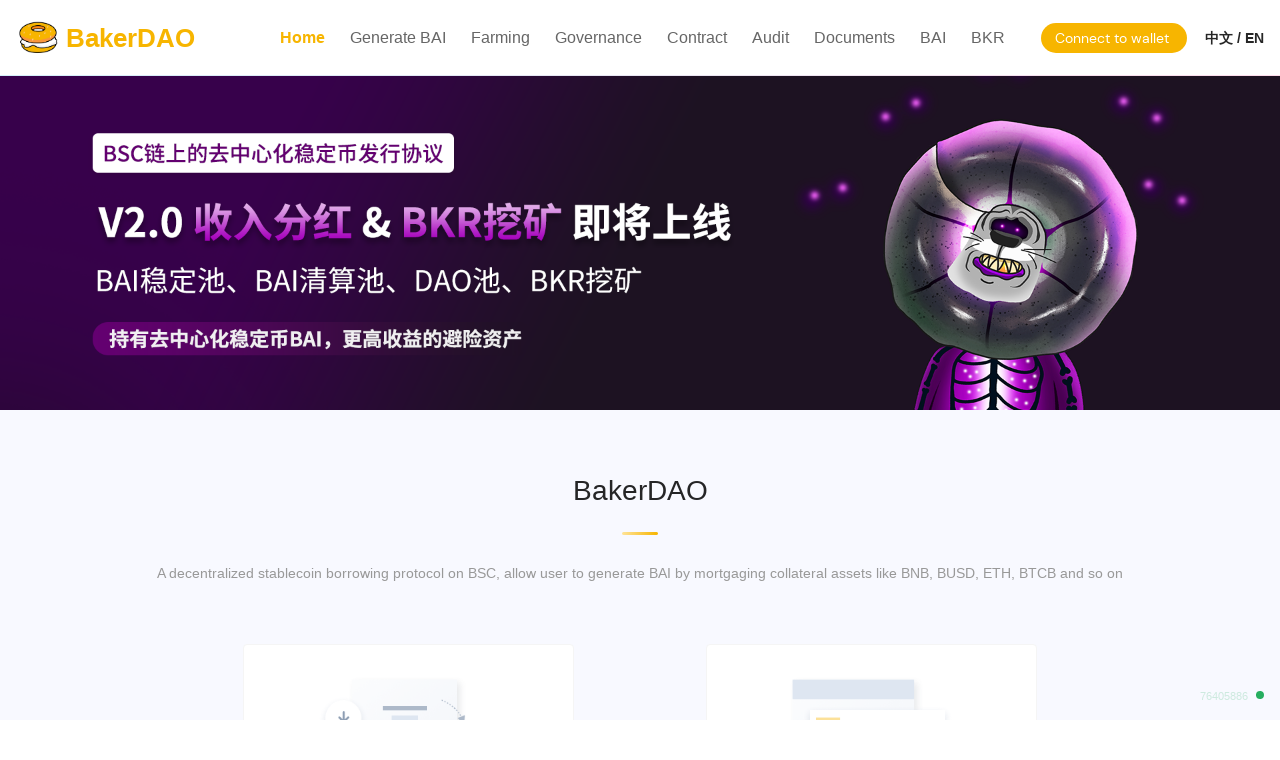

--- FILE ---
content_type: text/html
request_url: https://bakerfi.com/
body_size: 1865
content:
<!doctype html><html lang="en"><head><meta charset="utf-8"/><link rel="shortcut icon" type="image/png" href="/favicon.ico"/><meta name="viewport" content="width=device-width,initial-scale=1"/><meta name="theme-color" content="#ff007a"/><meta name="fortmatic-site-verification" content="j93LgcVZk79qcgyo"/><meta name="description" content="BakerDAO是BSC上的去中心化稳定币发行协议，是MakerDAO+Curve的综合体，已经通过了CertiK审计。"><link rel="manifest" href="/manifest.json"/><title>BakerDAO</title><link href="/static/css/5.d5435487.chunk.css" rel="stylesheet"><link href="/static/css/main.b4dbef0c.chunk.css" rel="stylesheet"></head><body><noscript>You need to enable JavaScript to run this app.</noscript><div id="root"></div><script>!function(e){function r(r){for(var n,u,i=r[0],f=r[1],c=r[2],l=0,p=[];l<i.length;l++)u=i[l],Object.prototype.hasOwnProperty.call(o,u)&&o[u]&&p.push(o[u][0]),o[u]=0;for(n in f)Object.prototype.hasOwnProperty.call(f,n)&&(e[n]=f[n]);for(s&&s(r);p.length;)p.shift()();return a.push.apply(a,c||[]),t()}function t(){for(var e,r=0;r<a.length;r++){for(var t=a[r],n=!0,i=1;i<t.length;i++){var f=t[i];0!==o[f]&&(n=!1)}n&&(a.splice(r--,1),e=u(u.s=t[0]))}return e}var n={},o={4:0},a=[];function u(r){if(n[r])return n[r].exports;var t=n[r]={i:r,l:!1,exports:{}};return e[r].call(t.exports,t,t.exports,u),t.l=!0,t.exports}u.e=function(e){var r=[],t=o[e];if(0!==t)if(t)r.push(t[2]);else{var n=new Promise((function(r,n){t=o[e]=[r,n]}));r.push(t[2]=n);var a,i=document.createElement("script");i.charset="utf-8",i.timeout=120,u.nc&&i.setAttribute("nonce",u.nc),i.src=function(e){return u.p+"static/js/"+({}[e]||e)+"."+{0:"47f30e73",1:"77424dff",2:"a4bf5744",6:"ee931699",7:"e922e86a",8:"a88e6296",9:"fbab6757",10:"be78de8f",11:"d748a066",12:"8f9df072"}[e]+".chunk.js"}(e);var f=new Error;a=function(r){i.onerror=i.onload=null,clearTimeout(c);var t=o[e];if(0!==t){if(t){var n=r&&("load"===r.type?"missing":r.type),a=r&&r.target&&r.target.src;f.message="Loading chunk "+e+" failed.\n("+n+": "+a+")",f.name="ChunkLoadError",f.type=n,f.request=a,t[1](f)}o[e]=void 0}};var c=setTimeout((function(){a({type:"timeout",target:i})}),12e4);i.onerror=i.onload=a,document.head.appendChild(i)}return Promise.all(r)},u.m=e,u.c=n,u.d=function(e,r,t){u.o(e,r)||Object.defineProperty(e,r,{enumerable:!0,get:t})},u.r=function(e){"undefined"!=typeof Symbol&&Symbol.toStringTag&&Object.defineProperty(e,Symbol.toStringTag,{value:"Module"}),Object.defineProperty(e,"__esModule",{value:!0})},u.t=function(e,r){if(1&r&&(e=u(e)),8&r)return e;if(4&r&&"object"==typeof e&&e&&e.__esModule)return e;var t=Object.create(null);if(u.r(t),Object.defineProperty(t,"default",{enumerable:!0,value:e}),2&r&&"string"!=typeof e)for(var n in e)u.d(t,n,function(r){return e[r]}.bind(null,n));return t},u.n=function(e){var r=e&&e.__esModule?function(){return e.default}:function(){return e};return u.d(r,"a",r),r},u.o=function(e,r){return Object.prototype.hasOwnProperty.call(e,r)},u.p="/",u.oe=function(e){throw console.error(e),e};var i=this["webpackJsonp@sushiswap/interface"]=this["webpackJsonp@sushiswap/interface"]||[],f=i.push.bind(i);i.push=r,i=i.slice();for(var c=0;c<i.length;c++)r(i[c]);var s=f;t()}([])</script><script src="/static/js/5.193a6f18.chunk.js"></script><script src="/static/js/main.ff720920.chunk.js"></script><script defer src="https://static.cloudflareinsights.com/beacon.min.js/vcd15cbe7772f49c399c6a5babf22c1241717689176015" integrity="sha512-ZpsOmlRQV6y907TI0dKBHq9Md29nnaEIPlkf84rnaERnq6zvWvPUqr2ft8M1aS28oN72PdrCzSjY4U6VaAw1EQ==" data-cf-beacon='{"version":"2024.11.0","token":"a4ffff34378f430b815574cf1369808b","r":1,"server_timing":{"name":{"cfCacheStatus":true,"cfEdge":true,"cfExtPri":true,"cfL4":true,"cfOrigin":true,"cfSpeedBrain":true},"location_startswith":null}}' crossorigin="anonymous"></script>
</body></html>

--- FILE ---
content_type: text/css
request_url: https://bakerfi.com/static/css/main.b4dbef0c.chunk.css
body_size: 14976
content:
/*! tailwindcss v2.0.4 | MIT License | https://tailwindcss.com */

/*! modern-normalize v1.0.0 | MIT License | https://github.com/sindresorhus/modern-normalize */:root{-moz-tab-size:4;tab-size:4}html{line-height:1.15;-webkit-text-size-adjust:100%}body{margin:0;font-family:system-ui,-apple-system,Segoe UI,Roboto,Ubuntu,Cantarell,Noto Sans,sans-serif,"Segoe UI",Helvetica,Arial,"Apple Color Emoji","Segoe UI Emoji"}hr{height:0;color:inherit}abbr[title]{-webkit-text-decoration:underline dotted;text-decoration:underline dotted}b,strong{font-weight:bolder}code,kbd,pre,samp{font-family:ui-monospace,SFMono-Regular,Consolas,"Liberation Mono",Menlo,monospace;font-size:1em}small{font-size:80%}sub,sup{font-size:75%;line-height:0;position:relative;vertical-align:baseline}sub{bottom:-.25em}sup{top:-.5em}table{text-indent:0;border-color:inherit}button,input,optgroup,select,textarea{font-family:inherit;font-size:100%;line-height:1.15;margin:0}button,select{text-transform:none}[type=button],[type=reset],[type=submit],button{-webkit-appearance:button}legend{padding:0}progress{vertical-align:baseline}[type=search]{-webkit-appearance:textfield;outline-offset:-2px}summary{display:list-item}blockquote,dd,dl,figure,h1,h2,h3,h4,h5,h6,hr,p,pre{margin:0}button{background-color:transparent;background-image:none}button:focus{outline:1px dotted;outline:5px auto -webkit-focus-ring-color}fieldset,ol,ul{margin:0;padding:0}ol,ul{list-style:none}html{font-family:DM Sans,ui-sans-serif,system-ui,-apple-system,Segoe UI,Roboto,Ubuntu,Cantarell,Noto Sans,sans-serif,BlinkMacSystemFont,"Segoe UI","Helvetica Neue",Arial,"Noto Sans","Apple Color Emoji","Segoe UI Emoji","Segoe UI Symbol","Noto Color Emoji";line-height:1.5}body{font-family:inherit;line-height:inherit}*,:after,:before{box-sizing:border-box;border:0 solid #e5e7eb}hr{border-top-width:1px}img{border-style:solid}textarea{resize:vertical}input::-webkit-input-placeholder,textarea::-webkit-input-placeholder{color:#9ca3af}input:-ms-input-placeholder,textarea:-ms-input-placeholder{color:#9ca3af}input::placeholder,textarea::placeholder{color:#9ca3af}[role=button],button{cursor:pointer}table{border-collapse:collapse}h1,h2,h3,h4,h5,h6{font-size:inherit;font-weight:inherit}a{color:inherit;text-decoration:inherit}button,input,optgroup,select,textarea{padding:0;line-height:inherit;color:inherit}code,kbd,pre,samp{font-family:ui-monospace,SFMono-Regular,Menlo,Monaco,Consolas,"Liberation Mono","Courier New",monospace}audio,canvas,embed,iframe,img,object,svg,video{display:block;vertical-align:middle}img,video{max-width:100%;height:auto}[multiple],[type=date],[type=month],[type=number],[type=search],[type=text],[type=time],[type=url],[type=week],select,textarea{-webkit-appearance:none;appearance:none;background-color:#fff;border-color:#6b7280;border-width:1px;border-radius:0;padding:.5rem .75rem;font-size:1rem;line-height:1.5rem}[multiple]:focus,[type=date]:focus,[type=month]:focus,[type=number]:focus,[type=search]:focus,[type=text]:focus,[type=time]:focus,[type=url]:focus,[type=week]:focus,select:focus,textarea:focus{outline:2px solid transparent;outline-offset:2px;--tw-ring-inset:var(--tw-empty,/*!*/ /*!*/);--tw-ring-offset-width:0px;--tw-ring-offset-color:#fff;--tw-ring-color:#2563eb;--tw-ring-offset-shadow:var(--tw-ring-inset) 0 0 0 var(--tw-ring-offset-width) var(--tw-ring-offset-color);--tw-ring-shadow:var(--tw-ring-inset) 0 0 0 calc(1px + var(--tw-ring-offset-width)) var(--tw-ring-color);box-shadow:var(--tw-ring-offset-shadow),var(--tw-ring-shadow),0 0 transparent;box-shadow:var(--tw-ring-offset-shadow),var(--tw-ring-shadow),var(--tw-shadow,0 0 transparent);border-color:#2563eb}input::-webkit-input-placeholder,textarea::-webkit-input-placeholder{color:#6b7280;opacity:1}input:-ms-input-placeholder,textarea:-ms-input-placeholder{color:#6b7280;opacity:1}input::placeholder,textarea::placeholder{color:#6b7280;opacity:1}select{background-image:url("data:image/svg+xml;charset=utf-8,%3Csvg xmlns='http://www.w3.org/2000/svg' fill='none' viewBox='0 0 20 20'%3E%3Cpath stroke='%236b7280' stroke-linecap='round' stroke-linejoin='round' stroke-width='1.5' d='M6 8l4 4 4-4'/%3E%3C/svg%3E");background-position:right .5rem center;background-repeat:no-repeat;background-size:1.5em 1.5em;padding-right:2.5rem;-webkit-print-color-adjust:exact;color-adjust:exact}[multiple]{background-image:none;background-position:0 0;background-repeat:unset;background-size:auto auto;background-size:initial;padding-right:.75rem;-webkit-print-color-adjust:unset;color-adjust:unset}[type=checkbox]{-webkit-appearance:none;appearance:none;padding:0;-webkit-print-color-adjust:exact;color-adjust:exact;display:inline-block;vertical-align:middle;background-origin:border-box;-webkit-user-select:none;-ms-user-select:none;user-select:none;-webkit-flex-shrink:0;flex-shrink:0;height:1rem;width:1rem;color:#2563eb;background-color:#fff;border-color:#6b7280;border-width:1px;border-radius:0}[type=checkbox]:focus{outline:2px solid transparent;outline-offset:2px;--tw-ring-inset:var(--tw-empty,/*!*/ /*!*/);--tw-ring-offset-width:2px;--tw-ring-offset-color:#fff;--tw-ring-color:#2563eb;--tw-ring-offset-shadow:var(--tw-ring-inset) 0 0 0 var(--tw-ring-offset-width) var(--tw-ring-offset-color);--tw-ring-shadow:var(--tw-ring-inset) 0 0 0 calc(2px + var(--tw-ring-offset-width)) var(--tw-ring-color);box-shadow:var(--tw-ring-offset-shadow),var(--tw-ring-shadow),0 0 transparent;box-shadow:var(--tw-ring-offset-shadow),var(--tw-ring-shadow),var(--tw-shadow,0 0 transparent)}[type=checkbox]:checked{background-size:100% 100%;background-position:50%;background-repeat:no-repeat;background-image:url("data:image/svg+xml;charset=utf-8,%3Csvg viewBox='0 0 16 16' fill='%23fff' xmlns='http://www.w3.org/2000/svg'%3E%3Cpath d='M12.207 4.793a1 1 0 010 1.414l-5 5a1 1 0 01-1.414 0l-2-2a1 1 0 011.414-1.414L6.5 9.086l4.293-4.293a1 1 0 011.414 0z'/%3E%3C/svg%3E")}[type=checkbox]:checked,[type=checkbox]:checked:focus,[type=checkbox]:checked:hover{border-color:transparent;background-color:currentColor}[type=checkbox]:indeterminate{background-image:url("data:image/svg+xml;charset=utf-8,%3Csvg xmlns='http://www.w3.org/2000/svg' fill='none' viewBox='0 0 16 16'%3E%3Cpath stroke='%23fff' stroke-linecap='round' stroke-linejoin='round' stroke-width='2' d='M4 8h8'/%3E%3C/svg%3E");border-color:transparent;background-color:currentColor;background-size:100% 100%;background-position:50%;background-repeat:no-repeat}[type=checkbox]:indeterminate:focus,[type=checkbox]:indeterminate:hover{border-color:transparent;background-color:currentColor}[type=file]{background:unset;border-color:inherit;border-width:0;border-radius:0;padding:0;font-size:unset;line-height:inherit}[type=file]:focus{outline:1px auto -webkit-focus-ring-color}.container{width:100%}@media (min-width:480px){.container{max-width:480px}}@media (min-width:768px){.container{max-width:768px}}@media (min-width:976px){.container{max-width:976px}}@media (min-width:1440px){.container{max-width:1440px}}.space-y-1>:not([hidden])~:not([hidden]){--tw-space-y-reverse:0!important;margin-top:calc(0.25rem*(1 - var(--tw-space-y-reverse)))!important;margin-bottom:calc(0.25rem*var(--tw-space-y-reverse))!important}.space-y-2>:not([hidden])~:not([hidden]){--tw-space-y-reverse:0!important;margin-top:calc(0.5rem*(1 - var(--tw-space-y-reverse)))!important;margin-bottom:calc(0.5rem*var(--tw-space-y-reverse))!important}.space-x-2>:not([hidden])~:not([hidden]){--tw-space-x-reverse:0!important;margin-right:calc(0.5rem*var(--tw-space-x-reverse))!important;margin-left:calc(0.5rem*(1 - var(--tw-space-x-reverse)))!important}.space-y-3>:not([hidden])~:not([hidden]){--tw-space-y-reverse:0!important;margin-top:calc(0.75rem*(1 - var(--tw-space-y-reverse)))!important;margin-bottom:calc(0.75rem*var(--tw-space-y-reverse))!important}.space-x-3>:not([hidden])~:not([hidden]){--tw-space-x-reverse:0!important;margin-right:calc(0.75rem*var(--tw-space-x-reverse))!important;margin-left:calc(0.75rem*(1 - var(--tw-space-x-reverse)))!important}.space-y-4>:not([hidden])~:not([hidden]){--tw-space-y-reverse:0!important;margin-top:calc(1rem*(1 - var(--tw-space-y-reverse)))!important;margin-bottom:calc(1rem*var(--tw-space-y-reverse))!important}.space-y-5>:not([hidden])~:not([hidden]){--tw-space-y-reverse:0!important;margin-top:calc(1.25rem*(1 - var(--tw-space-y-reverse)))!important;margin-bottom:calc(1.25rem*var(--tw-space-y-reverse))!important}.space-y-6>:not([hidden])~:not([hidden]){--tw-space-y-reverse:0!important;margin-top:calc(1.5rem*(1 - var(--tw-space-y-reverse)))!important;margin-bottom:calc(1.5rem*var(--tw-space-y-reverse))!important}.space-y-10>:not([hidden])~:not([hidden]){--tw-space-y-reverse:0!important;margin-top:calc(2.5rem*(1 - var(--tw-space-y-reverse)))!important;margin-bottom:calc(2.5rem*var(--tw-space-y-reverse))!important}.sr-only{position:absolute!important;width:1px!important;height:1px!important;padding:0!important;margin:-1px!important;overflow:hidden!important;clip:rect(0,0,0,0)!important;white-space:nowrap!important;border-width:0!important}.appearance-none{-webkit-appearance:none!important;appearance:none!important}.bg-transparent{background-color:transparent!important}.bg-gray-900{background-color:rgba(17,24,39,var(--tw-bg-opacity))!important}.bg-gray-900,.bg-red{--tw-bg-opacity:1!important}.bg-red{background-color:rgba(255,56,56,var(--tw-bg-opacity))!important}.bg-yellow-400{background-color:rgba(251,191,36,var(--tw-bg-opacity))!important}.bg-blue,.bg-yellow-400{--tw-bg-opacity:1!important}.bg-blue{background-color:rgba(39,176,230,var(--tw-bg-opacity))!important}.bg-purple{background-color:rgba(167,85,221,var(--tw-bg-opacity))!important}.bg-pink,.bg-purple{--tw-bg-opacity:1!important}.bg-pink{background-color:rgba(250,82,160,var(--tw-bg-opacity))!important}.bg-dark-pink{--tw-bg-opacity:1!important;background-color:rgba(34,24,37,var(--tw-bg-opacity))!important}.bg-dark-blue{--tw-bg-opacity:1!important;background-color:rgba(15,24,42,var(--tw-bg-opacity))!important}.bg-dark-1000{background-color:rgba(13,4,21,var(--tw-bg-opacity))!important}.bg-dark-900,.bg-dark-1000{--tw-bg-opacity:1!important}.bg-dark-900{background-color:rgba(22,21,34,var(--tw-bg-opacity))!important}.bg-dark-800{background-color:rgba(32,34,49,var(--tw-bg-opacity))!important}.bg-dark-700,.bg-dark-800{--tw-bg-opacity:1!important}.bg-dark-700{background-color:rgba(46,51,72,var(--tw-bg-opacity))!important}.bg-dark-600{--tw-bg-opacity:1!important;background-color:rgba(28,45,73,var(--tw-bg-opacity))!important}.bg-low-emphesis{background-color:rgba(87,87,87,var(--tw-bg-opacity))!important}.bg-input,.bg-low-emphesis{--tw-bg-opacity:1!important}.bg-input{background-color:rgba(46,51,72,var(--tw-bg-opacity))!important}.checked\:bg-blue:checked{--tw-bg-opacity:1!important;background-color:rgba(39,176,230,var(--tw-bg-opacity))!important}.checked\:bg-pink:checked{--tw-bg-opacity:1!important;background-color:rgba(250,82,160,var(--tw-bg-opacity))!important}.hover\:bg-gray-700:hover{--tw-bg-opacity:1!important;background-color:rgba(55,65,81,var(--tw-bg-opacity))!important}.hover\:bg-dark-pink:hover{--tw-bg-opacity:1!important;background-color:rgba(34,24,37,var(--tw-bg-opacity))!important}.hover\:bg-dark-blue:hover{--tw-bg-opacity:1!important;background-color:rgba(15,24,42,var(--tw-bg-opacity))!important}.hover\:bg-dark-900:hover{--tw-bg-opacity:1!important;background-color:rgba(22,21,34,var(--tw-bg-opacity))!important}.hover\:bg-dark-800:hover{--tw-bg-opacity:1!important;background-color:rgba(32,34,49,var(--tw-bg-opacity))!important}.hover\:bg-dark-700:hover{--tw-bg-opacity:1!important;background-color:rgba(46,51,72,var(--tw-bg-opacity))!important}.hover\:bg-primary:hover{--tw-bg-opacity:1!important;background-color:rgba(191,191,191,var(--tw-bg-opacity))!important}.disabled\:bg-dark-1000:disabled{--tw-bg-opacity:1!important;background-color:rgba(13,4,21,var(--tw-bg-opacity))!important}.bg-gradient-to-r{background-image:linear-gradient(90deg,var(--tw-gradient-stops))!important}.from-blue{--tw-gradient-from:#27b0e6!important;--tw-gradient-stops:var(--tw-gradient-from),var(--tw-gradient-to,rgba(39,176,230,0))!important}.to-pink{--tw-gradient-to:#fa52a0!important}.bg-opacity-20{--tw-bg-opacity:0.2!important}.bg-opacity-25{--tw-bg-opacity:0.25!important}.bg-opacity-80{--tw-bg-opacity:0.8!important}.hover\:bg-opacity-40:hover{--tw-bg-opacity:0.4!important}.hover\:bg-opacity-100:hover{--tw-bg-opacity:1!important}.bg-no-repeat{background-repeat:no-repeat!important}.bg-cover{background-size:cover!important}.border-transparent{border-color:transparent!important}.border-blue{border-color:rgba(39,176,230,var(--tw-border-opacity))!important}.border-blue,.border-pink{--tw-border-opacity:1!important}.border-pink{border-color:rgba(250,82,160,var(--tw-border-opacity))!important}.border-dark-600{--tw-border-opacity:1!important;border-color:rgba(28,45,73,var(--tw-border-opacity))!important}.border-low-emphesis{--tw-border-opacity:1!important;border-color:rgba(87,87,87,var(--tw-border-opacity))!important}.checked\:border-transparent:checked{border-color:transparent!important}.disabled\:border-dark-800:disabled{--tw-border-opacity:1!important;border-color:rgba(32,34,49,var(--tw-border-opacity))!important}.rounded-sm{border-radius:.313rem!important}.rounded{border-radius:.625rem!important}.rounded-md{border-radius:.375rem!important}.rounded-lg{border-radius:.5rem!important}.rounded-full{border-radius:9999px!important}.rounded-t{border-top-left-radius:.625rem!important;border-top-right-radius:.625rem!important}.border-none{border-style:none!important}.border-0{border-width:0!important}.border{border-width:1px!important}.border-b-2{border-bottom-width:2px!important}.border-b-8{border-bottom-width:8px!important}.cursor-default{cursor:default!important}.cursor-pointer{cursor:pointer!important}.cursor-not-allowed,.disabled\:cursor-not-allowed:disabled{cursor:not-allowed!important}.block{display:block!important}.inline-block{display:inline-block!important}.inline{display:inline!important}.flex{display:-webkit-flex!important;display:flex!important}.inline-flex{display:-webkit-inline-flex!important;display:inline-flex!important}.table{display:table!important}.grid{display:grid!important}.hidden{display:none!important}.flex-row{-webkit-flex-direction:row!important;flex-direction:row!important}.flex-col{-webkit-flex-direction:column!important;flex-direction:column!important}.flex-wrap{-webkit-flex-wrap:wrap!important;flex-wrap:wrap!important}.flex-nowrap{-webkit-flex-wrap:nowrap!important;flex-wrap:nowrap!important}.items-start{-webkit-align-items:flex-start!important;align-items:flex-start!important}.items-end{-webkit-align-items:flex-end!important;align-items:flex-end!important}.items-center{-webkit-align-items:center!important;align-items:center!important}.justify-start{-webkit-justify-content:flex-start!important;justify-content:flex-start!important}.justify-end{-webkit-justify-content:flex-end!important;justify-content:flex-end!important}.justify-center{-webkit-justify-content:center!important;justify-content:center!important}.justify-between{-webkit-justify-content:space-between!important;justify-content:space-between!important}.flex-1{-webkit-flex:1 1 0%!important;flex:1 1 0%!important}.flex-grow{-webkit-flex-grow:1!important;flex-grow:1!important}.flex-shrink-0{-webkit-flex-shrink:0!important;flex-shrink:0!important}.flex-shrink{-webkit-flex-shrink:1!important;flex-shrink:1!important}.float-right{float:right!important}.font-medium{font-weight:500!important}.font-semibold{font-weight:600!important}.font-bold{font-weight:700!important}.h-5{height:1.25rem!important}.h-6{height:1.5rem!important}.h-8{height:2rem!important}.h-10{height:2.5rem!important}.h-12{height:3rem!important}.h-16{height:4rem!important}.h-auto{height:auto!important}.h-full{height:100%!important}.text-xs{font-size:.75rem!important;line-height:1rem!important}.text-sm{font-size:.875rem!important;line-height:1.25rem!important}.text-base{font-size:1rem!important;line-height:1.5rem!important}.text-lg{font-size:1.125rem!important}.text-lg,.text-xl{line-height:1.75rem!important}.text-xl{font-size:1.25rem!important}.text-2xl{font-size:1.5rem!important;line-height:2rem!important}.text-3xl{font-size:1.875rem!important;line-height:2.25rem!important}.text-hero{font-size:48px!important;line-height:96px!important}.text-h1,.text-hero{letter-spacing:-.02em}.text-h1{font-size:36px!important}.text-h1,.text-h2{line-height:36px!important}.text-h2{font-size:30px!important}.text-h2,.text-h3{letter-spacing:-.01em}.text-h3{font-size:28px!important;line-height:30px!important}.text-h4,.text-h5{font-size:24px!important;line-height:28px!important;letter-spacing:-.01em}.text-body{font-size:18px!important;line-height:26px!important;letter-spacing:-.01em}.text-caption{font-size:16px!important;line-height:24px!important}.text-caption-2{font-size:14px!important;line-height:20px!important}.leading-5{line-height:1.25rem!important}.leading-6{line-height:1.5rem!important}.m-auto{margin:auto!important}.-m-3{margin:-.75rem!important}.my-2{margin-top:.5rem!important;margin-bottom:.5rem!important}.mx-2{margin-left:.5rem!important;margin-right:.5rem!important}.mx-3{margin-left:.75rem!important;margin-right:.75rem!important}.my-4{margin-top:1rem!important;margin-bottom:1rem!important}.mx-auto{margin-left:auto!important;margin-right:auto!important}.mx-3\.5{margin-left:.875rem!important;margin-right:.875rem!important}.mt-0{margin-top:0!important}.ml-0{margin-left:0!important}.mt-1{margin-top:.25rem!important}.mr-1{margin-right:.25rem!important}.mb-1{margin-bottom:.25rem!important}.mt-2{margin-top:.5rem!important}.mr-2{margin-right:.5rem!important}.mb-2{margin-bottom:.5rem!important}.ml-2{margin-left:.5rem!important}.mt-3{margin-top:.75rem!important}.mr-3{margin-right:.75rem!important}.mb-3{margin-bottom:.75rem!important}.ml-3{margin-left:.75rem!important}.mt-4{margin-top:1rem!important}.mr-4{margin-right:1rem!important}.mb-4{margin-bottom:1rem!important}.mt-6{margin-top:1.5rem!important}.mb-6{margin-bottom:1.5rem!important}.mb-8{margin-bottom:2rem!important}.-mr-2{margin-right:-.5rem!important}.-mt-6{margin-top:-1.5rem!important}.-mb-6{margin-bottom:-1.5rem!important}.-mt-32{margin-top:-8rem!important}.max-h-60{max-height:15rem!important}.max-w-xs{max-width:20rem!important}.max-w-md{max-width:28rem!important}.max-w-lg{max-width:32rem!important}.max-w-xl{max-width:36rem!important}.max-w-2xl{max-width:42rem!important}.max-w-3xl{max-width:48rem!important}.max-w-5xl{max-width:64rem!important}.object-contain{object-fit:contain!important}.object-cover{object-fit:cover!important}.object-scale-down{object-fit:scale-down!important}.object-bottom{object-position:bottom!important}.opacity-0{opacity:0!important}.opacity-50{opacity:.5!important}.opacity-100{opacity:1!important}.disabled\:opacity-20:disabled{opacity:.2!important}.disabled\:opacity-50:disabled{opacity:.5!important}.disabled\:opacity-80:disabled{opacity:.8!important}.focus\:outline-none:focus{outline:2px solid transparent!important;outline-offset:2px!important}.overflow-auto{overflow:auto!important}.overflow-hidden{overflow:hidden!important}.overflow-y-auto{overflow-y:auto!important}.p-0{padding:0!important}.p-1{padding:.25rem!important}.p-2{padding:.5rem!important}.p-3{padding:.75rem!important}.p-4{padding:1rem!important}.p-5{padding:1.25rem!important}.p-px{padding:1px!important}.p-0\.5{padding:.125rem!important}.p-3px{padding:3px!important}.px-0{padding-left:0!important;padding-right:0!important}.py-1{padding-top:.25rem!important;padding-bottom:.25rem!important}.py-2{padding-top:.5rem!important;padding-bottom:.5rem!important}.px-2{padding-left:.5rem!important;padding-right:.5rem!important}.py-3{padding-top:.75rem!important;padding-bottom:.75rem!important}.px-3{padding-left:.75rem!important;padding-right:.75rem!important}.py-4{padding-top:1rem!important;padding-bottom:1rem!important}.px-4{padding-left:1rem!important;padding-right:1rem!important}.py-5{padding-top:1.25rem!important;padding-bottom:1.25rem!important}.px-5{padding-left:1.25rem!important;padding-right:1.25rem!important}.py-6{padding-top:1.5rem!important;padding-bottom:1.5rem!important}.px-6{padding-left:1.5rem!important;padding-right:1.5rem!important}.py-1\.5{padding-top:.375rem!important;padding-bottom:.375rem!important}.pl-1{padding-left:.25rem!important}.pt-2{padding-top:.5rem!important}.pr-2{padding-right:.5rem!important}.pb-2{padding-bottom:.5rem!important}.pt-3{padding-top:.75rem!important}.pb-3{padding-bottom:.75rem!important}.pt-4{padding-top:1rem!important}.pr-4{padding-right:1rem!important}.pb-4{padding-bottom:1rem!important}.pl-4{padding-left:1rem!important}.pr-6{padding-right:1.5rem!important}.pr-14{padding-right:3.5rem!important}.pr-20{padding-right:5rem!important}.pb-20{padding-bottom:5rem!important}.pointer-events-none{pointer-events:none!important}.pointer-events-auto{pointer-events:auto!important}.static{position:static!important}.fixed{position:fixed!important}.absolute{position:absolute!important}.relative{position:relative!important}.inset-y-0{bottom:0!important}.inset-y-0,.top-0{top:0!important}.right-0{right:0!important}.bottom-0{bottom:0!important}.left-0{left:0!important}.right-4{right:1rem!important}.bottom-12{bottom:3rem!important}.left-full{left:100%!important}.resize{resize:both!important}*{--tw-shadow:0 0 transparent}.shadow-sm{--tw-shadow:0 1px 2px 0 rgba(0,0,0,0.05)!important}.shadow-lg,.shadow-sm{box-shadow:0 0 transparent,0 0 transparent,var(--tw-shadow)!important;box-shadow:var(--tw-ring-offset-shadow,0 0 transparent),var(--tw-ring-shadow,0 0 transparent),var(--tw-shadow)!important}.shadow-lg{--tw-shadow:0 10px 15px -3px rgba(0,0,0,0.1),0 4px 6px -2px rgba(0,0,0,0.05)!important}.shadow-pink-glow{--tw-shadow:0px 57px 90px -47px rgba(250,82,160,0.15)!important}.shadow-blue-glow,.shadow-pink-glow{box-shadow:0 0 transparent,0 0 transparent,var(--tw-shadow)!important;box-shadow:var(--tw-ring-offset-shadow,0 0 transparent),var(--tw-ring-shadow,0 0 transparent),var(--tw-shadow)!important}.shadow-blue-glow{--tw-shadow:0px 57px 90px -47px rgba(39,176,230,0.17)!important}.shadow-swap-blue-glow{--tw-shadow:0px 50px 250px -47px rgba(39,176,230,0.29)!important}.hover\:shadow-pink-glow-hovered:hover,.shadow-swap-blue-glow{box-shadow:0 0 transparent,0 0 transparent,var(--tw-shadow)!important;box-shadow:var(--tw-ring-offset-shadow,0 0 transparent),var(--tw-ring-shadow,0 0 transparent),var(--tw-shadow)!important}.hover\:shadow-pink-glow-hovered:hover{--tw-shadow:0px 57px 90px -47px rgba(250,82,160,0.3)!important}.hover\:shadow-blue-glow-hovered:hover{--tw-shadow:0px 57px 90px -47px rgba(39,176,230,0.34)!important;box-shadow:0 0 transparent,0 0 transparent,var(--tw-shadow)!important;box-shadow:var(--tw-ring-offset-shadow,0 0 transparent),var(--tw-ring-shadow,0 0 transparent),var(--tw-shadow)!important}*{--tw-ring-inset:var(--tw-empty,/*!*/ /*!*/);--tw-ring-offset-width:0px;--tw-ring-offset-color:#fff;--tw-ring-color:rgba(59,130,246,0.5);--tw-ring-offset-shadow:0 0 transparent;--tw-ring-shadow:0 0 transparent}.focus\:ring:focus,.ring-1{--tw-ring-offset-shadow:var(--tw-ring-inset) 0 0 0 var(--tw-ring-offset-width) var(--tw-ring-offset-color)!important;--tw-ring-shadow:var(--tw-ring-inset) 0 0 0 calc(1px + var(--tw-ring-offset-width)) var(--tw-ring-color)!important;box-shadow:var(--tw-ring-offset-shadow),var(--tw-ring-shadow),0 0 transparent!important;box-shadow:var(--tw-ring-offset-shadow),var(--tw-ring-shadow),var(--tw-shadow,0 0 transparent)!important}.ring-black{--tw-ring-opacity:1!important;--tw-ring-color:rgba(0,0,0,var(--tw-ring-opacity))!important}.focus\:ring-blue:focus{--tw-ring-opacity:1!important;--tw-ring-color:rgba(39,176,230,var(--tw-ring-opacity))!important}.focus\:ring-pink:focus{--tw-ring-opacity:1!important;--tw-ring-color:rgba(250,82,160,var(--tw-ring-opacity))!important}.ring-opacity-5{--tw-ring-opacity:0.05!important}.fill-current{fill:currentColor!important}.text-left{text-align:left!important}.text-center{text-align:center!important}.text-right{text-align:right!important}.text-white{color:rgba(255,255,255,var(--tw-text-opacity))!important}.text-gray-300,.text-white{--tw-text-opacity:1!important}.text-gray-300{color:rgba(209,213,219,var(--tw-text-opacity))!important}.text-gray-400{--tw-text-opacity:1!important;color:rgba(156,163,175,var(--tw-text-opacity))!important}.text-gray-500{--tw-text-opacity:1!important;color:rgba(107,114,128,var(--tw-text-opacity))!important}.text-gray-600{--tw-text-opacity:1!important;color:rgba(75,85,99,var(--tw-text-opacity))!important}.text-gray-700{color:rgba(55,65,81,var(--tw-text-opacity))!important}.text-gray-700,.text-red{--tw-text-opacity:1!important}.text-red{color:rgba(255,56,56,var(--tw-text-opacity))!important}.text-yellow-400{color:rgba(251,191,36,var(--tw-text-opacity))!important}.text-green,.text-yellow-400{--tw-text-opacity:1!important}.text-green{color:rgba(124,255,107,var(--tw-text-opacity))!important}.text-blue{color:rgba(39,176,230,var(--tw-text-opacity))!important}.text-blue,.text-pink{--tw-text-opacity:1!important}.text-pink{color:rgba(250,82,160,var(--tw-text-opacity))!important}.text-primary{--tw-text-opacity:1!important;color:rgba(191,191,191,var(--tw-text-opacity))!important}.text-low-emphesis{--tw-text-opacity:1!important;color:rgba(87,87,87,var(--tw-text-opacity))!important}.text-secondary{--tw-text-opacity:1!important;color:rgba(127,127,127,var(--tw-text-opacity))!important}.text-high-emphesis{--tw-text-opacity:1!important;color:rgba(227,227,227,var(--tw-text-opacity))!important}.group:hover .group-hover\:text-secondary{--tw-text-opacity:1!important;color:rgba(127,127,127,var(--tw-text-opacity))!important}.hover\:text-white:hover{--tw-text-opacity:1!important;color:rgba(255,255,255,var(--tw-text-opacity))!important}.hover\:text-primary:hover{--tw-text-opacity:1!important;color:rgba(191,191,191,var(--tw-text-opacity))!important}.hover\:text-secondary:hover{--tw-text-opacity:1!important;color:rgba(127,127,127,var(--tw-text-opacity))!important}.focus\:text-high-emphesis:focus,.hover\:text-high-emphesis:hover{--tw-text-opacity:1!important;color:rgba(227,227,227,var(--tw-text-opacity))!important}.truncate{overflow:hidden!important;text-overflow:ellipsis!important;white-space:nowrap!important}.italic{font-style:italic!important}.uppercase{text-transform:uppercase!important}.underline{text-decoration:underline!important}.select-none{-webkit-user-select:none!important;-ms-user-select:none!important;user-select:none!important}.visible{visibility:visible!important}.whitespace-nowrap{white-space:nowrap!important}.w-5{width:1.25rem!important}.w-6{width:1.5rem!important}.w-8{width:2rem!important}.w-10{width:2.5rem!important}.w-12{width:3rem!important}.w-40{width:10rem!important}.w-auto{width:auto!important}.w-1\/2{width:50%!important}.w-full{width:100%!important}.w-screen{width:100vw!important}.z-0{z-index:0!important}.z-10{z-index:10!important}.gap-3{grid-gap:.75rem!important;gap:.75rem!important}.gap-4{grid-gap:1rem!important;gap:1rem!important}.gap-6{grid-gap:1.5rem!important;gap:1.5rem!important}.gap-x-4{grid-column-gap:1rem!important;-webkit-column-gap:1rem!important;column-gap:1rem!important}.grid-flow-row{grid-auto-flow:row!important}.grid-flow-col{grid-auto-flow:column!important}.grid-cols-1{grid-template-columns:repeat(1,minmax(0,1fr))!important}.grid-cols-2{grid-template-columns:repeat(2,minmax(0,1fr))!important}.grid-cols-3{grid-template-columns:repeat(3,minmax(0,1fr))!important}.grid-cols-4{grid-template-columns:repeat(4,minmax(0,1fr))!important}.grid-cols-12{grid-template-columns:repeat(12,minmax(0,1fr))!important}.auto-cols-max{grid-auto-columns:-webkit-max-content!important;grid-auto-columns:max-content!important}.col-span-1{grid-column:span 1/span 1!important}.col-span-2{grid-column:span 2/span 2!important}.col-span-12{grid-column:span 12/span 12!important}.auto-rows-max{grid-auto-rows:-webkit-max-content!important;grid-auto-rows:max-content!important}.transform{--tw-translate-x:0!important;--tw-translate-y:0!important;--tw-rotate:0!important;--tw-skew-x:0!important;--tw-skew-y:0!important;--tw-scale-x:1!important;--tw-scale-y:1!important;-webkit-transform:translateX(var(--tw-translate-x)) translateY(var(--tw-translate-y)) rotate(var(--tw-rotate)) skewX(var(--tw-skew-x)) skewY(var(--tw-skew-y)) scaleX(var(--tw-scale-x)) scaleY(var(--tw-scale-y))!important;transform:translateX(var(--tw-translate-x)) translateY(var(--tw-translate-y)) rotate(var(--tw-rotate)) skewX(var(--tw-skew-x)) skewY(var(--tw-skew-y)) scaleX(var(--tw-scale-x)) scaleY(var(--tw-scale-y))!important}.rotate-90{--tw-rotate:90deg!important}.-translate-x-full{--tw-translate-x:-100%!important}.translate-y-0{--tw-translate-y:0px!important}.translate-y-1{--tw-translate-y:0.25rem!important}.transition{transition-property:background-color,border-color,color,fill,stroke,opacity,box-shadow,-webkit-transform!important;transition-property:background-color,border-color,color,fill,stroke,opacity,box-shadow,transform!important;transition-property:background-color,border-color,color,fill,stroke,opacity,box-shadow,transform,-webkit-transform!important;transition-timing-function:cubic-bezier(.4,0,.2,1)!important;transition-duration:.15s!important}.transition-colors{transition-property:background-color,border-color,color,fill,stroke!important;transition-timing-function:cubic-bezier(.4,0,.2,1)!important;transition-duration:.15s!important}.ease-in{transition-timing-function:cubic-bezier(.4,0,1,1)!important}.ease-out{transition-timing-function:cubic-bezier(0,0,.2,1)!important}.ease-in-out{transition-timing-function:cubic-bezier(.4,0,.2,1)!important}.duration-100{transition-duration:.1s!important}.duration-150{transition-duration:.15s!important}.duration-200{transition-duration:.2s!important}@-webkit-keyframes spin{to{-webkit-transform:rotate(1turn);transform:rotate(1turn)}}@keyframes spin{to{-webkit-transform:rotate(1turn);transform:rotate(1turn)}}@-webkit-keyframes ping{75%,to{-webkit-transform:scale(2);transform:scale(2);opacity:0}}@keyframes ping{75%,to{-webkit-transform:scale(2);transform:scale(2);opacity:0}}@-webkit-keyframes pulse{50%{opacity:.5}}@keyframes pulse{50%{opacity:.5}}@-webkit-keyframes bounce{0%,to{-webkit-transform:translateY(-25%);transform:translateY(-25%);-webkit-animation-timing-function:cubic-bezier(.8,0,1,1);animation-timing-function:cubic-bezier(.8,0,1,1)}50%{-webkit-transform:none;transform:none;-webkit-animation-timing-function:cubic-bezier(0,0,.2,1);animation-timing-function:cubic-bezier(0,0,.2,1)}}@keyframes bounce{0%,to{-webkit-transform:translateY(-25%);transform:translateY(-25%);-webkit-animation-timing-function:cubic-bezier(.8,0,1,1);animation-timing-function:cubic-bezier(.8,0,1,1)}50%{-webkit-transform:none;transform:none;-webkit-animation-timing-function:cubic-bezier(0,0,.2,1);animation-timing-function:cubic-bezier(0,0,.2,1)}}.gradiant-border-bottom{background:linear-gradient(90deg,rgba(39,176,230,.2) 0,rgba(250,82,160,.2)) 0 100% no-repeat!important;background-size:100% 1px!important}.border-gradient{padding:2px!important;border:1px double transparent!important;border-radius:.375rem!important;background-image:linear-gradient(#202231,#202231),linear-gradient(90deg,#0993ec,#f338c3)!important;background-origin:border-box!important;background-clip:padding-box,border-box!important}button:focus{outline:none!important}input:focus{box-shadow:none!important}@media (min-width:480px){.sm\:space-y-0>:not([hidden])~:not([hidden]){--tw-space-y-reverse:0!important;margin-top:calc(0px*(1 - var(--tw-space-y-reverse)))!important;margin-bottom:calc(0px*var(--tw-space-y-reverse))!important}.sm\:block{display:block!important}.sm\:inline-block{display:inline-block!important}.sm\:flex{display:-webkit-flex!important;display:flex!important}.sm\:hidden{display:none!important}.sm\:flex-row{-webkit-flex-direction:row!important;flex-direction:row!important}.sm\:items-end{-webkit-align-items:flex-end!important;align-items:flex-end!important}.sm\:items-center{-webkit-align-items:center!important;align-items:center!important}.sm\:justify-end{-webkit-justify-content:flex-end!important;justify-content:flex-end!important}.sm\:h-12{height:3rem!important}.sm\:text-sm{font-size:.875rem!important}.sm\:leading-5,.sm\:text-sm{line-height:1.25rem!important}.sm\:max-w-xl{max-width:36rem!important}.sm\:p-8{padding:2rem!important}.sm\:px-0{padding-left:0!important;padding-right:0!important}.sm\:px-4{padding-left:1rem!important;padding-right:1rem!important}.sm\:py-6{padding-top:1.5rem!important;padding-bottom:1.5rem!important}.sm\:px-6{padding-left:1.5rem!important;padding-right:1.5rem!important}.sm\:px-8{padding-left:2rem!important;padding-right:2rem!important}.sm\:pr-4{padding-right:1rem!important}.sm\:pt-8{padding-top:2rem!important}.sm\:pl-8{padding-left:2rem!important}.sm\:text-right{text-align:right!important}.sm\:w-12{width:3rem!important}.sm\:w-14{width:3.5rem!important}.sm\:w-2\/5{width:40%!important}.sm\:w-3\/5{width:60%!important}.sm\:gap-8{grid-gap:2rem!important;gap:2rem!important}.sm\:gap-12{grid-gap:3rem!important;gap:3rem!important}.sm\:grid-cols-2{grid-template-columns:repeat(2,minmax(0,1fr))!important}.sm\:grid-cols-4{grid-template-columns:repeat(4,minmax(0,1fr))!important}}@media (min-width:768px){.md\:space-x-10>:not([hidden])~:not([hidden]){--tw-space-x-reverse:0!important;margin-right:calc(2.5rem*var(--tw-space-x-reverse))!important;margin-left:calc(2.5rem*(1 - var(--tw-space-x-reverse)))!important}.md\:bg-dark-900{--tw-bg-opacity:1!important;background-color:rgba(22,21,34,var(--tw-bg-opacity))!important}.md\:bg-dark-800{--tw-bg-opacity:1!important;background-color:rgba(32,34,49,var(--tw-bg-opacity))!important}.md\:border-dark-800{--tw-border-opacity:1!important;border-color:rgba(32,34,49,var(--tw-border-opacity))!important}.md\:border-2{border-width:2px!important}.md\:block{display:block!important}.md\:inline-block{display:inline-block!important}.md\:flex{display:-webkit-flex!important;display:flex!important}.md\:hidden{display:none!important}.md\:flex-row{-webkit-flex-direction:row!important;flex-direction:row!important}.md\:justify-end{-webkit-justify-content:flex-end!important;justify-content:flex-end!important}.md\:h-10{height:2.5rem!important}.md\:text-sm{font-size:.875rem!important;line-height:1.25rem!important}.md\:text-lg{font-size:1.125rem!important;line-height:1.75rem!important}.md\:text-2xl{font-size:1.5rem!important;line-height:2rem!important}.md\:text-5xl{font-size:3rem!important;line-height:1!important}.md\:mt-0{margin-top:0!important}.md\:mt-4{margin-top:1rem!important}.md\:ml-auto{margin-left:auto!important}.md\:max-w-sm{max-width:24rem!important}.md\:p-2{padding:.5rem!important}.md\:p-3{padding:.75rem!important}.md\:py-0{padding-top:0!important;padding-bottom:0!important}.md\:px-2{padding-left:.5rem!important;padding-right:.5rem!important}.md\:px-4{padding-left:1rem!important;padding-right:1rem!important}.md\:py-6{padding-top:1.5rem!important;padding-bottom:1.5rem!important}.md\:px-7{padding-left:1.75rem!important;padding-right:1.75rem!important}.md\:px-10{padding-left:2.5rem!important;padding-right:2.5rem!important}.md\:pt-10{padding-top:2.5rem!important}.md\:top-12{top:3rem!important}.md\:text-right{text-align:right!important}.md\:w-10{width:2.5rem!important}.md\:w-60{width:15rem!important}.md\:w-1\/2{width:50%!important}.md\:w-1\/3{width:33.333333%!important}.md\:grid-cols-6{grid-template-columns:repeat(6,minmax(0,1fr))!important}.md\:grid-cols-8{grid-template-columns:repeat(8,minmax(0,1fr))!important}.md\:grid-cols-10{grid-template-columns:repeat(10,minmax(0,1fr))!important}.md\:grid-cols-11{grid-template-columns:repeat(11,minmax(0,1fr))!important}.md\:col-span-1{grid-column:span 1/span 1!important}.md\:col-span-2{grid-column:span 2/span 2!important}.md\:col-start-2{grid-column-start:2!important}.md\:border-gradient{padding:2px!important;border:1px double transparent!important;border-radius:.375rem!important;background-image:linear-gradient(#202231,#202231),linear-gradient(90deg,#0993ec,#f338c3)!important;background-origin:border-box!important;background-clip:padding-box,border-box!important}}@media (min-width:976px){.lg\:space-x-20>:not([hidden])~:not([hidden]){--tw-space-x-reverse:0!important;margin-right:calc(5rem*var(--tw-space-x-reverse))!important;margin-left:calc(5rem*(1 - var(--tw-space-x-reverse)))!important}.lg\:bg-transparent{background-color:transparent!important}.lg\:block{display:block!important}.lg\:flex{display:-webkit-flex!important;display:flex!important}.lg\:hidden{display:none!important}.lg\:justify-start{-webkit-justify-content:flex-start!important;justify-content:flex-start!important}.lg\:h-12{height:3rem!important}.lg\:text-xl{font-size:1.25rem!important;line-height:1.75rem!important}.lg\:p-0{padding:0!important}.lg\:relative{position:relative!important}.lg\:w-12{width:3rem!important}.lg\:grid-cols-7{grid-template-columns:repeat(7,minmax(0,1fr))!important}.lg\:col-span-2{grid-column:span 2/span 2!important}.lg\:col-span-3{grid-column:span 3/span 3!important}.lg\:col-span-4{grid-column:span 4/span 4!important}.lg\:col-span-8{grid-column:span 8/span 8!important}}@media (min-width:1440px){.xl\:block{display:block!important}.xl\:justify-start{-webkit-justify-content:flex-start!important;justify-content:flex-start!important}.xl\:mx-8{margin-left:2rem!important;margin-right:2rem!important}.xl\:w-full{width:100%!important}.xl\:col-span-3{grid-column:span 3/span 3!important}.xl\:col-span-6{grid-column:span 6/span 6!important}.xl\:col-span-9{grid-column:span 9/span 9!important}}.bg-card{background:#f3f3f3}.real-card-bg{background:#f3f3f3!important}.rounded{background:#fff}.btn-normal{background:#f7b500}.btn-disabled{background:#95b8ff}.bg-dark-700,.bg-dark-800,.bg-dark-900{background-color:#fff!important}.text-high-emphesis{color:#000!important}.container{max-width:100%!important}@media (min-width:976px){.list-container{width:100%}.cards-container,.list-container{padding-left:0!important;padding-right:0!important}.search-container{padding-top:1rem!important;padding-bottom:1rem!important}.text-white{padding-top:.55rem!important;padding-bottom:.55rem!important}}@media (min-width:1080px){.list-container{width:100%}.cards-container,.list-container{padding-left:0!important;padding-right:0!important}.search-container{padding-top:1rem!important;padding-bottom:1rem!important}.text-white{padding-top:.55rem!important;padding-bottom:.55rem!important}}@media (min-width:1240px){.list-container{width:100%}.cards-container,.list-container{padding-left:0!important;padding-right:0!important}.search-container{padding-top:1rem!important;padding-bottom:1rem!important}.text-white{padding-top:.55rem!important;padding-bottom:.55rem!important}}@media (min-width:1500px){.list-container{width:100%}.cards-container,.list-container{padding-left:0!important;padding-right:0!important}.search-container{padding-top:1rem!important;padding-bottom:1rem!important}.text-white{padding-top:.55rem!important;padding-bottom:.55rem!important}}.animation-number{font-family:"Helvetica Neue"}.head-name{margin-left:.4rem ;color:#f7b500;font-size:26px;font-weight:700}.head-contain{position:relative}.head-btns{display:-webkit-flex;display:flex;-webkit-align-items:center;align-items:center;font-size:16px;margin-right:26px}.head-btns a{cursor:pointer;white-space:nowrap;color:#666;margin-left:25px}.head-btns a:hover{color:#f7b500}@media (max-width:736px){.head-mobile a{cursor:pointer;white-space:nowrap;color:#f7b500!important}}#connect-wallet,.networks-dialog{background:#fff}@media (min-width:736px){.baker-connect-wallet{height:30px;line-height:30px;font-size:14px!important}#connect-wallet{border:none!important;background:#f7b500!important;border-radius:15px;padding:0 10px;color:#fff;font-size:14px!important}.head-logo{height:44px!important;width:44px!important}}@media (max-width:736px){#connect-wallet{color:#f7b500}.language{margin-left:100px;color:#999}}.head-mobile a{font-size:16px;padding-left:20px;padding-bottom:8px;font-weight:400}.head-active{color:#f7b500!important;font-weight:700!important}.language{font-weight:700;font-size:14px;cursor:pointer}.language .active{color:#f7b500}.table-head-ml-120{margin-left:120px}.table-head-ml-100{margin-left:100px}.table-head-ml-80{margin-left:80px}.table-head-ml-60{margin-left:60px}.table-head-ml-50{margin-left:50px}.table-head-ml-40{margin-left:40px}.table-head-ml-30{margin-left:30px}.table-head-ml-20{margin-left:20px}.card-contain{border:1px solid hsla(0,0%,60%,.10196);background:#f2f2f2;border-radius:6px!important}.big-fontsize{font-size:16px}.small-fontsize{font-size:12px}.dubble-img-contain{padding:4px 30px 4px 0}@media (min-width:736px){.dubble-img-contain{padding:2px 30px 4px 0}}.dubble-img-up{display:-webkit-flex;display:flex;-webkit-align-items:center;align-items:center}.dubble-img-up-right{margin-left:26px;font-size:12px;white-space:nowrap}.dubble-img-down{display:-webkit-flex;display:flex;-webkit-align-items:center;align-items:center}.dubble-img-down-left{font-size:12px}.dubble-img-down-right{margin-left:4px;font-size:10px;border:1px solid rgba(0,0,255,.23137);white-space:nowrap}.balance-amount{font-size:14px!important}.block-pool{width:80px}.right-to-left{text-align:right}.tlc{text-align:center}.add-liquid-btn{-webkit-transform:scale(.8);transform:scale(.8);padding:0 2px;border-radius:2px;border-color:#f7b500!important;color:#f7b500!important}.line-height-60{line-height:60px}.mg-top-10{margin-top:10px}.text-white{color:#000!important}@media (max-width:736px){.mobile-card{display:-webkit-flex;display:flex;-webkit-align-items:center;align-items:center}.dubble-img-contain{width:80px;margin-left:-8px}.state{margin-left:-10px}.dubble-img-down-right,.dubble-img-up-right{margin-left:0}.state{font-size:12px}.state .antd-icon-down{font-size:10px;margin-left:4px}.tvl-mobile{padding-left:18px}.apy-mobile{padding-left:14px}.mobile-btn{margin-top:30px}.single{height:30px!important;width:60px!important}.dubble-img-up{margin-top:4px;margin-bottom:4px}}.before{color:green!important}.before,.now{font-size:12px}.now{color:#f7b500!important}.now-up-icon{-webkit-transform:rotate(180deg);transform:rotate(180deg)}.now-down-icon,.now-up-icon{height:6px;width:auto;margin-left:4px}.after{color:#999!important;font-size:12px}.state{font-size:14px}.single{height:56px;width:60px}.single .dubble-img-up-right{margin-left:0}.time{padding-left:40px}.balance{padding-right:10px;white-space:nowrap;margin-left:-25px}.shouyi{margin-left:-10px}.fee,.shouyi{padding-left:0;white-space:nowrap}@media (min-width:736px){.search-container{background:#fff}.search{background:#f2f2f2}.apy-pc{padding-left:10px}.cards-container{padding-top:3.5rem!important;width:100%!important}.dubble-lp{padding-top:7px!important}.single .jfDPwc{margin-right:10px!important}}@media (max-width:736px){.cards-container{padding-top:3.8rem!important}.card-card-contain{padding-top:0!important}}.hayker-btn{color:#fff!important;font-size:.8rem!important}.p-margin-bottom{margin-bottom:0}.mine-name{color:#666;background:#f2f2f2;height:30px;line-height:30px!important;border-radius:30px;width:80px;font-size:12px!important;text-align:center;cursor:pointer}.filter-active{background:#f7b500;color:#fff}@media (min-width:736px){.mine-pr{white-space:nowrap;margin-right:-12px}.search{border-radius:2rem!important}}.max-baker{background:none!important;color:#f7b500!important}.my-join{display:-webkit-flex;display:flex;-webkit-align-items:center;align-items:center;margin-left:8px;cursor:pointer}.my-join span{margin-left:4px;font-size:12px}.baker-help{display:-webkit-flex;display:flex;-webkit-align-items:center;align-items:center;height:28px;border-radius:14px;border:1px solid #f7b500;color:#f7b500;font-size:13px;padding-left:10px;padding-right:10px;margin-right:-225px;cursor:pointer}.baker-help img{margin-left:4px;height:8px;width:auto;margin-top:2px}.bg-input{background-color:#f2f2f2!important}.hui{color:#999!important}@media (max-width:736px){.input-box-pad{padding-bottom:16px}}@media (min-width:736px){.input-fu-padding{padding-top:.44rem!important;padding-bottom:.44rem!important}.btn-fu-padding{padding-top:.6rem!important;padding-bottom:.6rem!important}}.bg-blue{background-color:#f7b500!important}.input-baker{border:1px solid #fff}.input-baker[type=text]:focus{border:1px solid #f7b500!important;background:#fff!important}.focus\:ring:focus{box-shadow:none!important;--tw-ring-offset-shadow:none!important}.banner-bg{width:100%;padding-top:2rem;padding-bottom:2rem;margin-bottom:1rem;position:relative}.banner-title{color:#fff;font-size:1.7rem;text-align:center}.banner-data{display:-webkit-flex;display:flex;-webkit-align-items:center;align-items:center;-webkit-justify-content:space-between;justify-content:space-between;margin:.8rem auto 0;max-width:560px}.banner-data,.banner-description{text-align:center;font-size:.9rem;color:#fff}.banner-description{padding:0 23vw;margin-top:.8rem}.banner-slogan{text-align:center;background-color:#2ec08f;max-width:20rem;height:40px;border-radius:6px;line-height:40px;color:#fff;z-index:9;position:absolute;left:0;right:0;margin:auto;bottom:-20px;font-weight:700}@media (max-width:736px){.banner-bg{padding-top:1rem;padding-bottom:1.5rem}.banner-title{font-size:18px}.banner-description{padding:0 4vw;font-size:12px;margin-top:.2rem}.banner-data{width:80vw;font-size:14px}.banner-slogan{width:66vw}}.state{display:-webkit-flex;display:flex;-webkit-align-items:center;align-items:center}.antd-icon-down{color:#999;font-size:10px;margin-left:6px}@media (max-width:736px){.new-banner-title{font-size:18px;margin-top:4px}.new-banner-tips{font-size:12px;padding-left:2%;padding-right:2%;margin-top:11px}.new-banner-tips-ch{padding-left:4%;padding-right:4%;text-align:center}.new-banner-tvl .look-use{display:none}.pool-left p{font-size:13px!important;white-space:nowrap}}.new-banner-tvl{position:relative}.new-banner-tvl .look-use{position:absolute;color:#f7b500;right:12px;cursor:pointer;font-size:12px}p{margin-bottom:0}.new-banner-container{background-size:100% auto;width:100%;height:168px;position:relative;color:#fff;padding-top:20px}@media (min-width:976px){.new-banner-container{background-size:100% auto;width:100vw;height:173px;position:relative;color:#fff;padding-top:20px}}.new-banner-title{text-align:center;font-size:25px;font-weight:700}.new-banner-title span{color:#666}.new-banner-tips{text-align:center;font-size:12px;margin-top:4px}@media (min-width:976px){.new-banner-tips{text-align:center;font-size:14px;margin-top:9px}}.new-banner-slogan{box-shadow:0 0 6px 3px hsla(0,0%,66.7%,.21961);position:absolute;left:0;right:0;bottom:-42px;background:#fff;color:#999;width:94%;margin:0 auto;z-index:0;border-radius:6px;padding:12px 90px 10px}@media (min-width:976px){.new-banner-slogan{padding-left:0;padding-right:0;width:94%!important}}@media (min-width:1080px){.new-banner-slogan{width:1080px!important}}@media (min-width:1240px){.new-banner-slogan{width:1140px!important}}@media (min-width:1500px){.new-banner-slogan{width:1180px!important}}.new-banner-tvl{display:-webkit-flex;display:flex;-webkit-align-items:center;align-items:center;-webkit-justify-content:center;justify-content:center;margin-bottom:8px}.banner-tvl-name{color:#000;font-size:16px;margin-right:6px;margin-bottom:0}.banner-tvl{color:#f7b500;font-size:20px;margin-bottom:0;font-weight:700}.banner-tvl span{font-size:20px;line-height:32.8px}.banner-tvl-piece{color:#000;font-size:16px;margin-left:6px;margin-bottom:0}.new-banner-nums{display:-webkit-flex;display:flex;-webkit-align-items:center;align-items:center;text-align:center;-webkit-flex-wrap:nowrap;flex-wrap:nowrap}.new-banner-nums p{margin-bottom:4px}.banner-nums-haibalance,.banner-nums-hkrbalance,.banner-nums-hkrprice,.banner-nums-rewardhkr,.banner-nums-rewards{width:19.9%}@media (max-width:736px){.banner-nums-haibalance,.banner-nums-hkrbalance,.banner-nums-hkrprice,.banner-nums-rewardhkr,.banner-nums-rewards{width:33.2%}}.new-banner-line{width:1px;height:30px;background:#f7f7f7}@media (min-width:736px){.new-banner-line{width:1px;height:35px;background:hsla(0,0%,60%,.32941)}}.width-100{width:100%!important}.banner-usdt-icon{display:inline!important;height:14.3px;width:auto;margin-right:6px;margin-top:3px;margin-bottom:2px}.banner-voice-icon{display:inline;width:12px;height:12px;margin-right:4px;padding-bottom:3px}.banner-weight{color:#666;font-weight:700;font-size:16px}.banner-weight .unit{font-weight:400}@media (max-width:736px){.new-banner-container{padding-top:10px}.new-banner-nums,.new-banner-tvl{white-space:nowrap}.new-banner-slogan{padding-left:0;padding-right:0;bottom:-46px}.new-banner-title{font-size:18px}.new-banner-tips{font-size:12px;padding-left:2%;padding-right:2%}.new-banner-nums p{margin-bottom:2px}}
/*!
 * Bootstrap v3.3.7 (http://getbootstrap.com)
 * Copyright 2011-2016 Twitter, Inc.
 * Licensed under MIT (https://github.com/twbs/bootstrap/blob/master/LICENSE)
 */

/*! normalize.css v3.0.3 | MIT License | github.com/necolas/normalize.css */.h-container{margin-right:auto;margin-left:auto;padding-left:15px;padding-right:15px}@media (min-width:768px){.h-container{width:750px}}@media (min-width:992px){.h-container{width:970px}}@media (min-width:1200px){.h-container{width:1170px}}.container-fluid{margin-right:auto;margin-left:auto;padding-left:15px;padding-right:15px}.row{margin-left:-15px;margin-right:-15px}.col-lg-1,.col-lg-2,.col-lg-3,.col-lg-4,.col-lg-5,.col-lg-6,.col-lg-7,.col-lg-8,.col-lg-9,.col-lg-10,.col-lg-11,.col-lg-12,.col-md-1,.col-md-2,.col-md-3,.col-md-4,.col-md-5,.col-md-6,.col-md-7,.col-md-8,.col-md-9,.col-md-10,.col-md-11,.col-md-12,.col-sm-1,.col-sm-2,.col-sm-3,.col-sm-4,.col-sm-5,.col-sm-6,.col-sm-7,.col-sm-8,.col-sm-9,.col-sm-10,.col-sm-11,.col-sm-12,.col-xs-1,.col-xs-2,.col-xs-3,.col-xs-4,.col-xs-5,.col-xs-6,.col-xs-7,.col-xs-8,.col-xs-9,.col-xs-10,.col-xs-11,.col-xs-12{position:relative;min-height:1px;padding-left:15px;padding-right:15px}.col-xs-1,.col-xs-2,.col-xs-3,.col-xs-4,.col-xs-5,.col-xs-6,.col-xs-7,.col-xs-8,.col-xs-9,.col-xs-10,.col-xs-11,.col-xs-12{float:left}.col-xs-12{width:100%}.col-xs-11{width:91.66666667%}.col-xs-10{width:83.33333333%}.col-xs-9{width:75%}.col-xs-8{width:66.66666667%}.col-xs-7{width:58.33333333%}.col-xs-6{width:50%}.col-xs-5{width:41.66666667%}.col-xs-4{width:33.33333333%}.col-xs-3{width:25%}.col-xs-2{width:16.66666667%}.col-xs-1{width:8.33333333%}.col-xs-pull-12{right:100%}.col-xs-pull-11{right:91.66666667%}.col-xs-pull-10{right:83.33333333%}.col-xs-pull-9{right:75%}.col-xs-pull-8{right:66.66666667%}.col-xs-pull-7{right:58.33333333%}.col-xs-pull-6{right:50%}.col-xs-pull-5{right:41.66666667%}.col-xs-pull-4{right:33.33333333%}.col-xs-pull-3{right:25%}.col-xs-pull-2{right:16.66666667%}.col-xs-pull-1{right:8.33333333%}.col-xs-pull-0{right:auto}.col-xs-push-12{left:100%}.col-xs-push-11{left:91.66666667%}.col-xs-push-10{left:83.33333333%}.col-xs-push-9{left:75%}.col-xs-push-8{left:66.66666667%}.col-xs-push-7{left:58.33333333%}.col-xs-push-6{left:50%}.col-xs-push-5{left:41.66666667%}.col-xs-push-4{left:33.33333333%}.col-xs-push-3{left:25%}.col-xs-push-2{left:16.66666667%}.col-xs-push-1{left:8.33333333%}.col-xs-push-0{left:auto}.col-xs-offset-12{margin-left:100%}.col-xs-offset-11{margin-left:91.66666667%}.col-xs-offset-10{margin-left:83.33333333%}.col-xs-offset-9{margin-left:75%}.col-xs-offset-8{margin-left:66.66666667%}.col-xs-offset-7{margin-left:58.33333333%}.col-xs-offset-6{margin-left:50%}.col-xs-offset-5{margin-left:41.66666667%}.col-xs-offset-4{margin-left:33.33333333%}.col-xs-offset-3{margin-left:25%}.col-xs-offset-2{margin-left:16.66666667%}.col-xs-offset-1{margin-left:8.33333333%}.col-xs-offset-0{margin-left:0}@media (min-width:768px){.col-sm-1,.col-sm-2,.col-sm-3,.col-sm-4,.col-sm-5,.col-sm-6,.col-sm-7,.col-sm-8,.col-sm-9,.col-sm-10,.col-sm-11,.col-sm-12{float:left}.col-sm-12{width:100%}.col-sm-11{width:91.66666667%}.col-sm-10{width:83.33333333%}.col-sm-9{width:75%}.col-sm-8{width:66.66666667%}.col-sm-7{width:58.33333333%}.col-sm-6{width:50%}.col-sm-5{width:41.66666667%}.col-sm-4{width:33.33333333%}.col-sm-3{width:25%}.col-sm-2{width:16.66666667%}.col-sm-1{width:8.33333333%}.col-sm-pull-12{right:100%}.col-sm-pull-11{right:91.66666667%}.col-sm-pull-10{right:83.33333333%}.col-sm-pull-9{right:75%}.col-sm-pull-8{right:66.66666667%}.col-sm-pull-7{right:58.33333333%}.col-sm-pull-6{right:50%}.col-sm-pull-5{right:41.66666667%}.col-sm-pull-4{right:33.33333333%}.col-sm-pull-3{right:25%}.col-sm-pull-2{right:16.66666667%}.col-sm-pull-1{right:8.33333333%}.col-sm-pull-0{right:auto}.col-sm-push-12{left:100%}.col-sm-push-11{left:91.66666667%}.col-sm-push-10{left:83.33333333%}.col-sm-push-9{left:75%}.col-sm-push-8{left:66.66666667%}.col-sm-push-7{left:58.33333333%}.col-sm-push-6{left:50%}.col-sm-push-5{left:41.66666667%}.col-sm-push-4{left:33.33333333%}.col-sm-push-3{left:25%}.col-sm-push-2{left:16.66666667%}.col-sm-push-1{left:8.33333333%}.col-sm-push-0{left:auto}.col-sm-offset-12{margin-left:100%}.col-sm-offset-11{margin-left:91.66666667%}.col-sm-offset-10{margin-left:83.33333333%}.col-sm-offset-9{margin-left:75%}.col-sm-offset-8{margin-left:66.66666667%}.col-sm-offset-7{margin-left:58.33333333%}.col-sm-offset-6{margin-left:50%}.col-sm-offset-5{margin-left:41.66666667%}.col-sm-offset-4{margin-left:33.33333333%}.col-sm-offset-3{margin-left:25%}.col-sm-offset-2{margin-left:16.66666667%}.col-sm-offset-1{margin-left:8.33333333%}.col-sm-offset-0{margin-left:0}}@media (min-width:992px){.col-md-1,.col-md-2,.col-md-3,.col-md-4,.col-md-5,.col-md-6,.col-md-7,.col-md-8,.col-md-9,.col-md-10,.col-md-11,.col-md-12{float:left}.col-md-12{width:100%}.col-md-11{width:91.66666667%}.col-md-10{width:83.33333333%}.col-md-9{width:75%}.col-md-8{width:66.66666667%}.col-md-7{width:58.33333333%}.col-md-6{width:50%}.col-md-5{width:41.66666667%}.col-md-4{width:33.33333333%}.col-md-3{width:25%}.col-md-2{width:16.66666667%}.col-md-1{width:8.33333333%}.col-md-pull-12{right:100%}.col-md-pull-11{right:91.66666667%}.col-md-pull-10{right:83.33333333%}.col-md-pull-9{right:75%}.col-md-pull-8{right:66.66666667%}.col-md-pull-7{right:58.33333333%}.col-md-pull-6{right:50%}.col-md-pull-5{right:41.66666667%}.col-md-pull-4{right:33.33333333%}.col-md-pull-3{right:25%}.col-md-pull-2{right:16.66666667%}.col-md-pull-1{right:8.33333333%}.col-md-pull-0{right:auto}.col-md-push-12{left:100%}.col-md-push-11{left:91.66666667%}.col-md-push-10{left:83.33333333%}.col-md-push-9{left:75%}.col-md-push-8{left:66.66666667%}.col-md-push-7{left:58.33333333%}.col-md-push-6{left:50%}.col-md-push-5{left:41.66666667%}.col-md-push-4{left:33.33333333%}.col-md-push-3{left:25%}.col-md-push-2{left:16.66666667%}.col-md-push-1{left:8.33333333%}.col-md-push-0{left:auto}.col-md-offset-12{margin-left:100%}.col-md-offset-11{margin-left:91.66666667%}.col-md-offset-10{margin-left:83.33333333%}.col-md-offset-9{margin-left:75%}.col-md-offset-8{margin-left:66.66666667%}.col-md-offset-7{margin-left:58.33333333%}.col-md-offset-6{margin-left:50%}.col-md-offset-5{margin-left:41.66666667%}.col-md-offset-4{margin-left:33.33333333%}.col-md-offset-3{margin-left:25%}.col-md-offset-2{margin-left:16.66666667%}.col-md-offset-1{margin-left:8.33333333%}.col-md-offset-0{margin-left:0}}@media (min-width:1200px){.col-lg-1,.col-lg-2,.col-lg-3,.col-lg-4,.col-lg-5,.col-lg-6,.col-lg-7,.col-lg-8,.col-lg-9,.col-lg-10,.col-lg-11,.col-lg-12{float:left}.col-lg-12{width:100%}.col-lg-11{width:91.66666667%}.col-lg-10{width:83.33333333%}.col-lg-9{width:75%}.col-lg-8{width:66.66666667%}.col-lg-7{width:58.33333333%}.col-lg-6{width:50%}.col-lg-5{width:41.66666667%}.col-lg-4{width:33.33333333%}.col-lg-3{width:25%}.col-lg-2{width:16.66666667%}.col-lg-1{width:8.33333333%}.col-lg-pull-12{right:100%}.col-lg-pull-11{right:91.66666667%}.col-lg-pull-10{right:83.33333333%}.col-lg-pull-9{right:75%}.col-lg-pull-8{right:66.66666667%}.col-lg-pull-7{right:58.33333333%}.col-lg-pull-6{right:50%}.col-lg-pull-5{right:41.66666667%}.col-lg-pull-4{right:33.33333333%}.col-lg-pull-3{right:25%}.col-lg-pull-2{right:16.66666667%}.col-lg-pull-1{right:8.33333333%}.col-lg-pull-0{right:auto}.col-lg-push-12{left:100%}.col-lg-push-11{left:91.66666667%}.col-lg-push-10{left:83.33333333%}.col-lg-push-9{left:75%}.col-lg-push-8{left:66.66666667%}.col-lg-push-7{left:58.33333333%}.col-lg-push-6{left:50%}.col-lg-push-5{left:41.66666667%}.col-lg-push-4{left:33.33333333%}.col-lg-push-3{left:25%}.col-lg-push-2{left:16.66666667%}.col-lg-push-1{left:8.33333333%}.col-lg-push-0{left:auto}.col-lg-offset-12{margin-left:100%}.col-lg-offset-11{margin-left:91.66666667%}.col-lg-offset-10{margin-left:83.33333333%}.col-lg-offset-9{margin-left:75%}.col-lg-offset-8{margin-left:66.66666667%}.col-lg-offset-7{margin-left:58.33333333%}.col-lg-offset-6{margin-left:50%}.col-lg-offset-5{margin-left:41.66666667%}.col-lg-offset-4{margin-left:33.33333333%}.col-lg-offset-3{margin-left:25%}.col-lg-offset-2{margin-left:16.66666667%}.col-lg-offset-1{margin-left:8.33333333%}.col-lg-offset-0{margin-left:0}}.hover{cursor:pointer}.title{font-size:28px}.line,.title{text-align:center}.line{margin-top:10px}.line img{width:36px;height:auto}.para{text-align:center;margin-top:20px}.h-flex{display:-webkit-flex;display:flex;-webkit-align-items:center;align-items:center;-webkit-flex-wrap:wrap;flex-wrap:wrap}.connect{width:100%;background-color:#f8f9ff}.doge{height:60px!important}@media (min-width:1200px){.connect .h-container{width:1200px}}@media (min-width:768px){#my-nav{display:none!important}.connect{padding:80px 10% 60px}.connect .col-md-3{margin-top:40px;text-align-last:left}.modal-dialog{width:429px;margin:100px auto}.connect .col-md-3{margin-right:30px;width:260px;height:80px;background-color:#fff;text-align:center;line-height:80px;display:-webkit-flex;display:flex;-webkit-align-items:center;align-items:center;-webkit-justify-content:center;justify-content:center;width:16.6vw!important}.connect .col-md-3 img{width:auto;height:40px;display:block;margin:0 auto}}@media (max-width:768px){.doge{height:34px!important}.big-logo{height:28px!important}.modal-dialog{margin:200px 50px}}@media (max-width:768px){.title{font-size:22px}.col-xs-6{margin-top:20px}.connect{padding:60px 0}.connect .h-container img{width:auto;height:24px}.connect .h-container{padding:0 10% 30px}}@media (min-width:1200px){.connect .h-container{width:auto}}.btn-default{border-color:#f7b500}.growl-notice{background-color:#f7b500!important}.foot img,.line img,.zhili img{display:inline}.old-black{background-color:#f8f9ff!important}.old-white{background-color:#fff!important}.use-bai{width:100%!important}.head{position:relative;height:90px}.head,.head .h-nav{display:-webkit-flex;display:flex;-webkit-align-items:center;align-items:center}.head .h-nav{right:7%;position:absolute;cursor:pointer;font-size:16px}.h-nav a{color:#666}.h-nav a:hover{color:#f7b500!important}.head .h-nav div{margin-left:2vw}.head img{height:54px;width:auto;margin-left:6%;border-radius:50%}.head .h-title{color:#f7b500;margin-left:6px;font-weight:700;font-size:30px;white-space:nowrap}.head button,.mobile-h-title{display:none}@media screen and (max-width:768px){.head{position:relative;height:60px}.navbar-toggle{margin:0}.head button{display:block;position:absolute;right:4%;background-color:#f5f5f5}.head button span{background-color:#f7b500}.nav>li>a{padding:10px 40px;font-size:16px;color:#f7b500}.head .h-nav,.head .h-title{display:none}.mobile-h-title{display:block}.f-title{font-size:16px!important}.f-logo img{height:30px!important}.mobile-h-title{margin-left:6px}.mobile-h-title p{color:#f7b500;font-size:16px;font-weight:700;margin-bottom:0}.head .h-nav{margin-left:24%}.head .logo{height:30px;width:auto}.head .h-nav{font-size:14px}h1{font-size:24px}.para{font-size:14px}}.first{padding:60px 11%;background-color:#f8f9ff;width:100%}.first .title{text-align:center}.first .para{color:#6c6c6c;margin-top:20px}.first .more .btn{background:none;font-size:12px;padding:5px 30px;margin-top:20px}.slogan{width:100vw;margin:0 auto}.slogan img{width:100%}.slogan-mobile{display:none}.slogan,.slogan-mobile img{width:100%;height:auto}.first .cards{margin-top:60px;padding:0 8vw}.first .card{background-color:#fff;border:1px solid #f5f5f5;border-radius:4px;padding:30px 40px}.first .card .logo{display:block;margin:0 auto;height:120px;width:auto}.row{margin-right:0;margin-left:0}.first .card .name{font-size:16px;text-align:center;font-weight:700;margin-top:10px}.first .card .description{white-space:nowrap;text-align:center;font-size:14px}.first .card .equation{text-align:center;margin-top:25px}.first .card .btn{cursor:pointer;display:block;text-align:center;width:40%;background:#f7b500;color:#fff;margin:10px auto 0;border-radius:17px}.btn-tra{border:1px solid #f7b500}@media screen and (max-width:768px){.slogan{display:none}.slogan-mobile{display:block}.first{padding:40px 11%}.first .cards{margin-top:30px;padding:0 2vw}.cards .card{padding:25px 10px}.first .cards .two{margin-top:40px}h2{font-size:20px}.first .card .description{white-space:normal}.first .card .btn{height:26px;line-height:26px;font-size:13px}}@media screen and (min-width:768px){.first .row{height:335px}.third .row{height:270px}.first .card .btn{height:28px;line-height:28px;font-size:12px}.first .card{height:330px}}.para{color:#999!important}.second{padding:60px 2%}.second h2{text-align:center}.second .row{margin-top:80px}.second .intro{text-align:center;color:#6c6c6c;margin-top:20px}.s-cards{-webkit-justify-content:space-between;justify-content:space-between;margin-top:60px}.deposite,.other,.transaction{padding:40px;width:33%;height:160px;background-size:100% 160px}@media screen and (max-width:768px){.second .img img{width:100%}}@media screen and (min-width:768px){.second .img img{width:85%}}.second .s-title{font-size:16px;text-align:left;margin-bottom:10px;font-weight:700}.second .s-intro{color:#a8a8b3;font-size:12px;text-align:left}@media screen and (max-width:768px){.second{padding:30px 11%}.second .img{margin-top:60px}.intro{font-size:12px}.second .row{margin-top:20px}.deposite,.other,.transaction{padding:30px;width:100%;height:160px;background-size:100% 160px}}.third{width:100%;padding:60px 11%;background:#f8f9ff}.third .intro,.third h2,h4{text-align:center}.third .intro{color:#6c6c6c;margin-top:20px}.zhili{text-align:center}.zhili img{width:60px;height:60px}.third .row{margin-top:100px}.third .line1{text-align:center;font-weight:700;margin-bottom:10px;margin-top:20px;font-size:20px}.third .line2{text-align:center;font-size:14px;margin-bottom:15px;padding:20px;min-height:85px}.third .line3{width:120px;height:30px;line-height:30px;border-radius:15px;margin:0 auto;text-align:center;color:#fff;background-color:#f7b500;font-size:12px;cursor:pointer}.four .links{display:-webkit-flex;display:flex;-webkit-justify-content:space-between;justify-content:space-between}.four .links .link{background:#fff;padding:50px 20px;border-radius:4px;width:11.7vw;cursor:pointer;box-shadow:0 5px 15px 0 rgba(207,214,230,.3)}.four .links img{display:block;margin:0 auto;width:50px;height:50px}.four .links p{margin-top:26px;text-align:center;padding-bottom:0;font-size:16px}.four{background-size:100% 100%;width:100%;padding:60px 15% 180px}.foot{background-color:#000;-webkit-justify-content:space-between;justify-content:space-between;padding:30px 10%;color:#fff}.foot,.foot .f-logo{display:-webkit-flex;display:flex;-webkit-align-items:center;align-items:center}.f-logo img{height:60px;width:auto;border-radius:50%}.f-logo .f-title{color:#f7b500;margin-left:8px;font-weight:700;font-size:32px;white-space:nowrap}.foot .f-right img{height:33px;width:auto;margin-right:20px}@media screen and (max-width:768px){.third .line2{height:auto}.zhili img{width:30px;height:30px}.third{padding:30px 11%}.third .line1{margin-top:4px;font-size:16px}.third .line2{padding:10px 30px;margin-bottom:0;font-size:12px;color:#666}.third .intro{margin-top:10px}.third .row{margin-top:20px}.third .col-md-4{border-radius:4px;margin-top:20px;padding:30px 0;background-color:#fff}.four .link img{width:20px;height:20px}.four .links .link{padding:10px 0 6px;width:60px}.four .link p{font-size:12px;margin-bottom:4px;margin-top:6px;width:100%}.four{padding:60px 10% 120px}.foot{padding:100px 8% 120px}.f-logo .f-title{margin-left:4px}.foot .f-right img{height:20px;width:auto;margin-right:5px}.foot .f-logo{height:20px}.foot .f-right{margin-left:6vw}.foot{padding-top:40px}}.link a{text-decoration:none;color:#000}.foot .center{text-decoration:none;color:#fff}@media (max-width:768px){.foot .center{display:none}}#growls-bc,#growls-bl,#growls-br,#growls-cc,#growls-cl,#growls-cr,#growls-default,#growls-tc,#growls-tl,#growls-tr,.ontop{z-index:50000;position:fixed}#growls-default{top:10px;right:10px}#growls-tl{top:10px;left:10px}#growls-tr{top:10px;right:10px}#growls-bl{bottom:10px;left:10px}#growls-br{bottom:10px;right:10px}#growls-tc{top:10px;right:10px;left:10px}#growls-bc{bottom:10px;right:10px;left:10px}#growls-cc{top:50%;left:50%;margin-left:-125px}#growls-cl{top:50%;left:10px}#growls-cr{top:50%;right:10px}#growls-bc .growl,#growls-tc .growl{margin-left:auto;margin-right:auto}.growl{opacity:.8;filter:alpha(opacity=80);position:relative;border-radius:4px;transition:all .4s ease-in-out}.growl.growl-incoming,.growl.growl-outgoing{opacity:0;filter:alpha(opacity=0)}.growl.growl-small{width:200px;padding:5px;margin:5px}.growl.growl-medium{width:250px;padding:10px;margin:10px}.growl.growl-large{width:300px;padding:15px;margin:15px}.growl.growl-default{color:#fff;background:#7f8c8d}.growl.growl-error{color:#fff;background:#c0392b}.growl.growl-notice{color:#fff;background:#2ecc71}.growl.growl-warning{color:#fff;background:#f39c12}.growl .growl-close{cursor:pointer;float:right;font-size:14px;line-height:18px;font-weight:400;font-family:helvetica,verdana,sans-serif}.growl .growl-title{display:none;font-size:18px;line-height:24px}.growl .growl-message{font-size:14px;line-height:18px}@media screen and (max-width:1462px) and (min-width:1000px){.connect .col-md-3{width:250px}.third .line2{padding:10px;margin-bottom:0}.first .card .equation{margin-top:21px}}@media screen and (max-width:1100px) and (min-width:768px){.first .card .btn{font-size:12px}.first .card .description{font-size:12px;height:2.2vw}}@media screen and (max-width:1462px) and (min-width:768px){.first .description{white-space:normal!important}.first .card .btn{width:8.07vw}}@media screen and (max-width:1250px) and (min-width:1200px){.connect .col-md-3{width:16.6vw!important}}@media screen and (max-width:1538px) and (min-width:1250px){.connect .col-md-3{width:16.7vw!important}}@media screen and (max-width:980px) and (min-width:768px){.connect .col-md-3{width:15.3vw!important}}@media screen and (min-width:1372px){.connect .col-md-3{width:17vw!important}}@media screen and (max-width:1538px) and (min-width:1461px){.connect .col-md-3{width:17.2vw!important}}@media screen and (min-width:768px){.image-words{display:-webkit-flex;display:flex;-webkit-align-items:center;align-items:center;-webkit-justify-content:space-between;justify-content:space-between;padding:60px 14%}.contain-black{background-color:#f8f9ff;padding-top:60px}.contain-white{background-color:#fff;padding-top:60px}.image-words p{line-height:1.8;width:400px;margin:0 auto}.image-words img{height:220px;width:auto;margin:0 auto}.contain-white .new-home-left,.new-home-left{width:40%}.contain-white .new-home-left img{height:220px;width:auto}.new-home-right{width:40%}.route-img-contain{width:810px;margin:0 auto}.i-w-btn{cursor:pointer;display:block;text-align:center;background:#f7b500;color:#fff;margin-top:15px;border-radius:17px;height:28px;line-height:28px;font-size:14px;width:90px}.c-route{padding-bottom:60px}.bug-contain{width:400px;margin:0 auto}}@media screen and (max-width:768px){.hold-bai .intro{padding-left:11%;padding-right:11%}.contain-black,.contain-white{padding-top:40px;padding-bottom:40px}.line{margin-top:-10px!important}.para{margin-top:10px!important}.first .cards,.first .cards .two{margin-top:20px!important}.first .card .equation{margin-top:7px!important}.first .card .btn{margin-top:10px!important}.contain-black{background-color:#f8f9ff}.contain-white{background-color:#fff}.new-home-page .para{padding-left:11%;padding-right:11%}.new-home-left,.new-home-right{width:80%;margin:40px auto 0;text-align:center}.new-home-left img,.new-home-right img{height:180px;width:auto;margin:0 auto}.new-home-left p,.new-home-right p{font-size:12px}.route-img-contain img{width:94%;height:auto;margin:0 auto}.route-img-contain{padding-bottom:10px}.i-w-btn{cursor:pointer;display:block;text-align:center;background:#f7b500;color:#fff;margin:20px auto 0;border-radius:17px;height:28px;line-height:28px;font-size:14px;width:90px}}.liquidate-bg{background-color:#f5f5f5;width:100vw;padding-top:88px;padding-bottom:80px}.line-title{color:#000;font-size:22px;font-weight:700;padding:4px;position:relative;display:inline-block;z-index:2;margin-top:10px;margin-bottom:20px}.line-title:after{content:"";position:absolute;background-color:#f7b500;width:100%;height:10px;left:0;bottom:6px;z-index:-2}.liquidate-card{border:1px solid hsla(0,0%,80%,.4);border-radius:8px;padding:10px 14px 10px 10px}.liquidate-card,.profit{background-color:#fff;margin:0 auto}.profit{border-radius:8px;padding:10px 15px 20px}@media (min-width:976px){.profit{width:94%!important}}@media (min-width:1080px){.profit{width:1080px!important}}@media (min-width:1240px){.profit{width:1140px!important}}@media (min-width:1500px){.profit{width:1180px!important}}.new-title{-webkit-justify-content:space-between;justify-content:space-between;margin-bottom:8px}.new-left,.new-title{display:-webkit-flex;display:flex;-webkit-align-items:center;align-items:center}.new-left .new-big{font-size:16px;font-weight:700;margin-right:6px;white-space:nowrap}.new-left .new-small{font-size:12px;color:#999;white-space:nowrap}.new-line{width:6px;height:20px;background-color:#f7b500;margin-right:6px}.new-right{display:-webkit-flex;display:flex;-webkit-align-items:center;align-items:center}.formula{font-size:12px;color:#000;font-weight:500}.new-ask-icon{margin-left:4px!important}.new-title-dao{margin-top:40px}@media (min-width:976px){.liquidate-card,.title-container{width:94%!important}}@media (min-width:1080px){.liquidate-card,.title-container{width:1050px!important}}@media (min-width:1240px){.liquidate-card,.title-container{width:1110px!important}}@media (min-width:1500px){.liquidate-card,.title-container{width:1150px!important}}.title-container{margin:0 auto;text-align:center}.line-1,.line-2,.line-3,.pool-left,.pool-right,.stats,.token{display:-webkit-flex;display:flex;-webkit-align-items:center;align-items:center}.line-2{margin-top:14px}.line-3{margin-top:8px;-webkit-flex-wrap:wrap;flex-wrap:wrap}.line-1,.stats{-webkit-justify-content:space-between;justify-content:space-between}.pool-left p{font-size:15px;font-weight:700;color:#000}.pool-right div{color:#f7b500;margin-left:30px;font-size:13px}.token{font-size:12px;font-weight:700;color:#000;width:20%}.stats{width:80%}@media screen and (max-width:1280px) and (min-width:1000px){.en-line1-p{max-width:600px}}@media (min-width:976px){.stats{padding:0 10px}.pool-left{position:relative}.en-line1-p{margin-left:30px;word-break:keep-all}.en-piu{left:2px}.en-ask-icon,.en-piu{position:absolute;top:6px}.en-ask-icon{right:-20px}.en-line-1{-webkit-align-items:baseline;align-items:baseline}}.mobile-stats .data,.stats .data{font-size:14px;color:#000;text-align:center}.mobile-stats .data{text-align:center}.mobile-stats .data-name,.stats .data-name{font-size:12px;color:#999;text-align:center}.line-3 .harvest,.line-3 .l-deposite,.line-3 .withdraw{width:33.33%;padding:4px 10px}@media (max-width:736px){.hide-icon{color:#999;margin-left:4px;font-size:14px}.hide-new-right{margin-bottom:10px;margin-left:6px}.stats .data{text-align:center}.line-3 .harvest,.line-3 .l-deposite,.line-3 .withdraw{width:100%;padding:4px}.stats{width:60%;margin-left:21%}.liquidate-card{width:100%}.title-container{width:92%}.line-title{margin-top:10px;margin-bottom:10px;font-size:20px}.dao{margin-top:20px}.l-input{margin-top:15px!important}.show{margin-top:6px}.l-logo{height:20px!important}.line-2{padding-left:6px!important}.liquidate-bg{padding-top:75px}}.mobile-stats{width:84%;display:-webkit-flex;display:flex;padding-left:20px;margin-top:10px}@media (min-width:736px){.line-3 .l-deposite{padding:4px 20px 4px 0}.line-3 .harvest{padding:4px 0 4px 20px}}.show{display:-webkit-flex;display:flex;-webkit-align-items:center;align-items:center;-webkit-justify-content:space-between;justify-content:space-between;height:20px}.l-input{height:46px;margin-top:8px;background-color:#f5f5f5;border:none;border-radius:4px}.l-input:hover{border-color:#f7b500}.ant-input-affix-wrapper:not(.ant-input-affix-wrapper-disabled):hover{border-color:#f7b500;border-right-width:1px!important;z-index:1}.ant-input-affix-wrapper-focused,.ant-input-affix-wrapper:focus{border-color:#40a9ff;border-right-width:1px!important;outline:0;box-shadow:0 0 0 2px rgba(247,181,0,.2)}.l-input input{background-color:#f5f5f5}.l-btn{min-width:114px;text-align:center;background-color:#f7b500;border-radius:4px;color:#fff;padding:5px 4px;cursor:pointer;font-size:12px}.show{padding:0 2px}.behavior{color:#000;font-size:12px}.vocabu{font-size:12px;color:#999}.split{width:100%;margin:10px auto 0;height:1px;background-color:hsla(0,0%,80%,.2)}.l-logo{height:27px;width:auto}.l-logo,.o-token{margin-right:4px}.n-token{margin-left:4px}.website{cursor:pointer}.website .do{margin-right:4px;white-space:nowrap}.piu{color:#f7b500;margin-right:4px;font-size:16px}.l-choose{font-size:12px;color:#f7b500}.ant-select-selection-item{text-overflow:clip!important}.ant-select-selector{border-radius:4px}.l-option{font-size:12px;background-color:#fff!important}.ant-modal-title{text-align:center;font-size:16px;font-weight:700}.ant-modal-header{border-bottom:none}.ant-modal-footer{border-top:none}.ant-modal{width:800px!important}.ant-modal,.ant-modal-content,.ant-modal-header{border-radius:8px}.l-modal-btn{width:102px;background-color:#f7b500;border-radius:4px;color:#fff;padding:0 8px;text-align:center;height:30px;line-height:30px;font-size:14px;cursor:pointer}.mobile-stats .data,.mobile-stats .data-name{text-align:center}.mobile-stats{-webkit-justify-content:space-between;justify-content:space-between;width:100%;margin:10px auto 0;padding-left:0}.ant-select:not(.ant-select-disabled):hover .ant-select-selector{border-color:#f7b500}.ant-select-focused:not(.ant-select-disabled).ant-select:not(.ant-select-customize-input) .ant-select-selector{border-color:#f7b500!important;box-shadow:0 0 0 2px rgba(247,181,0,20%)!important}.ask-icon{margin-left:6px;cursor:pointer;color:#999}@media (max-width:736px){.ant-modal{width:92%!important}.liquidate-card{padding:15px 6px}.pool-left p{white-space:normal}.en-line1-p{max-width:84%;margin-top:-4px;line-height:1.5}.en-ask-icon,.en-piu{margin-top:-18px}.pool-left-mobile{position:relative;width:100%;margin:0 auto}.dao-pool .pool-left-mobile .ask-icon{right:0}.l-title-line1{width:86.8%;margin:0 auto 0 8%}.piu{left:0}.ask-icon,.piu{position:absolute;top:3px}.ask-icon{right:3px}}.website{display:-webkit-flex;display:flex;-webkit-align-items:center;align-items:center}.website img{height:13px;width:auto}.l-natrow{text-align:center;height:12px;width:12px;line-height:10px}.l-natrow img{display:inline-block;width:10px;height:auto}.ant-select-item-option-selected{color:#f7b500!important}.l-option:hover{color:#f7b500}.ant-modal-body{padding-top:4px!important}.r-logo{margin-left:4px}.l-btn-contain{display:-webkit-flex;display:flex;-webkit-align-items:center;align-items:center}.l-btn-contain p{font-size:12px;color:#f7b500;margin-right:10px;cursor:pointer}.l-narrow{color:#f7b500;font-weight:700}.l-active,.l-disabled{background:#f7b500}.l-disabled{opacity:.5}.ant-message .anticon{top:-3px!important}.etc{color:#999!important}.harvest-modal-btn{cursor:pointer;border-radius:4px;width:100%;height:40px;background-color:#f7b500;color:#fff;text-align:center;line-height:40px;margin:18px auto 0}.harvest-modal{width:360px!important}@media (max-width:736px){.harvest-modal{width:85%!important}.profit{padding:10px;width:94%}.line-2 .stats .s-first{width:50%;white-space:nowrap}.mobile-stats div{width:33.3%}.l-logo{margin-right:2px}.r-logo{margin-left:2px}}.harvest-modal-list{display:-webkit-flex;display:flex;-webkit-align-items:center;align-items:center;-webkit-justify-content:space-between;justify-content:space-between;border-bottom:1px solid #f7f7f7;padding-top:8px;padding-bottom:8px}.harvest .ant-input[disabled]{color:#000!important}.new-yield{margin-top:50px}.start-block{cursor:pointer}.start-block:hover{color:#f7b500;text-decoration:underline}.new-yield{position:relative}.old-farming{position:absolute;top:30px;right:34px;cursor:pointer;color:#666;text-decoration:underline;font-size:14px}@media (max-width:736px){.old-farming{position:absolute;top:43px;right:16px;cursor:pointer;color:#666;text-decoration:underline;font-size:12px}}.mobile-balance{margin-top:14px;margin-left:8px}.farming-table-head{display:-webkit-flex;display:flex;-webkit-align-items:center;align-items:center;-webkit-justify-content:space-between;justify-content:space-between;border-top:1px solid hsla(0,0%,80%,.2);margin-top:8px;padding:8px 10px;font-size:12px}.farming-item-card,.farming-table-head{border-bottom:1px solid hsla(0,0%,80%,.2)}.farming-item-card{padding:20px 10px}.farming-item-card:last-child{border-bottom:none}.width-state{width:10%}.width-pool{width:18%}.width-tvl{width:16%;margin-left:1%}.width-apr{width:16%}.width-rewards{width:16%;text-align:right}.width-time{width:16%;margin-left:6%}.width-balance{width:16%;margin-left:3%}.width-profit{width:16%;text-align:right}@media screen and (max-width:768px){.width-pool{width:22%}.width-tvl{width:24%;text-align:left}.width-apr{width:31%;text-align:right}.width-state{width:19%}}@media screen and (max-width:768px){.farming-table-head{display:-webkit-flex;display:flex;-webkit-align-items:center;align-items:center;-webkit-justify-content:start;justify-content:start;border-top:1px solid hsla(0,0%,80%,.2);border-bottom:1px solid hsla(0,0%,80%,.2);margin-top:8px;padding:8px 10px;font-size:12px}}.farming-table-content{display:-webkit-flex;display:flex;-webkit-align-items:center;align-items:center;-webkit-justify-content:space-between;justify-content:space-between;font-size:12px}.new-farming-logo{height:22px;width:auto}.farming-table-pool{display:-webkit-flex;display:flex;-webkit-align-items:center;align-items:center}.farming-table-pool span{margin-left:6px;font-weight:500;white-space:nowrap}.farming-behavior{margin-top:20px}.f-active{color:#f7b500;white-space:nowrap}.f-end,.f-unstart{color:#999}.apr-bottom{color:#999;white-space:nowrap}.second-logo{margin-left:-4px}@media screen and (max-width:768px){.farming-table-content{display:-webkit-flex;display:flex;-webkit-align-items:center;align-items:center;-webkit-justify-content:start;justify-content:start;font-size:12px}.apr-bottom{color:#999;white-space:normal}}.hi-hover:hover{text-decoration:underline}html{overflow-y:scroll}:root{overflow-y:auto;overflow-x:hidden}:root body{position:absolute}@media (max-width:736px){body{width:100vw;overflow:auto}}@media (min-width:736px){body{width:100%}}

--- FILE ---
content_type: image/svg+xml
request_url: https://bakerfi.com/static/media/income.570c048a.svg
body_size: 5658
content:
<?xml version="1.0" encoding="UTF-8"?>
<svg width="315px" height="319px" viewBox="0 0 315 319" version="1.1" xmlns="http://www.w3.org/2000/svg" xmlns:xlink="http://www.w3.org/1999/xlink">
    <!-- Generator: Sketch 60 (88103) - https://sketch.com -->
    <title>收入分红</title>
    <desc>Created with Sketch.</desc>
    <defs>
        <linearGradient x1="100%" y1="50%" x2="0%" y2="50%" id="linearGradient-1">
            <stop stop-color="#F7B500" offset="0%"></stop>
            <stop stop-color="#FED38C" offset="100%"></stop>
        </linearGradient>
        <linearGradient x1="100%" y1="50%" x2="2.38070101%" y2="50%" id="linearGradient-2">
            <stop stop-color="#FF9902" offset="0%"></stop>
            <stop stop-color="#F7B500" offset="100%"></stop>
        </linearGradient>
        <ellipse id="path-3" cx="144.436781" cy="144.252315" rx="144.436781" ry="144.252315"></ellipse>
        <filter x="-7.4%" y="-5.0%" width="114.9%" height="114.9%" filterUnits="objectBoundingBox" id="filter-4">
            <feMorphology radius="1.51286807" operator="dilate" in="SourceAlpha" result="shadowSpreadOuter1"></feMorphology>
            <feOffset dx="0" dy="7" in="shadowSpreadOuter1" result="shadowOffsetOuter1"></feOffset>
            <feMorphology radius="1.51286807" operator="erode" in="SourceAlpha" result="shadowInner"></feMorphology>
            <feOffset dx="0" dy="7" in="shadowInner" result="shadowInner"></feOffset>
            <feComposite in="shadowOffsetOuter1" in2="shadowInner" operator="out" result="shadowOffsetOuter1"></feComposite>
            <feGaussianBlur stdDeviation="5.5" in="shadowOffsetOuter1" result="shadowBlurOuter1"></feGaussianBlur>
            <feColorMatrix values="0 0 0 0 0.968627451   0 0 0 0 0.709803922   0 0 0 0 0  0 0 0 0.328179633 0" type="matrix" in="shadowBlurOuter1"></feColorMatrix>
        </filter>
        <linearGradient x1="100%" y1="50%" x2="0%" y2="50%" id="linearGradient-5">
            <stop stop-color="#F7B500" offset="0%"></stop>
            <stop stop-color="#FED38C" offset="100%"></stop>
        </linearGradient>
        <linearGradient x1="100%" y1="50%" x2="0%" y2="50%" id="linearGradient-6">
            <stop stop-color="#F7B500" offset="0%"></stop>
            <stop stop-color="#FED38C" offset="100%"></stop>
        </linearGradient>
        <linearGradient x1="100%" y1="50%" x2="0%" y2="50%" id="linearGradient-7">
            <stop stop-color="#F7B500" offset="0%"></stop>
            <stop stop-color="#FED38C" offset="100%"></stop>
        </linearGradient>
    </defs>
    <g id="主页" stroke="none" stroke-width="1" fill="none" fill-rule="evenodd">
        <g id="BAKERDAO" transform="translate(-470.000000, -3290.000000)">
            <g id="编组-27" transform="translate(360.000000, 3288.000000)">
                <g id="一" transform="translate(0.241278, 0.401369)">
                    <g id="收入分红" transform="translate(0.758722, 0.598631)">
                        <g id="编组-29" transform="translate(109.000000, 1.000000)">
                            <g id="编组-9" transform="translate(13.000000, 29.000000)">
                                <g id="编组-8" transform="translate(0.191225, 0.000000)">
                                    <ellipse id="椭圆形" stroke="url(#linearGradient-1)" stroke-width="5.53691815" cx="144.436781" cy="144.252315" rx="117.043599" ry="116.894118"></ellipse>
                                    <ellipse id="椭圆形" stroke="url(#linearGradient-2)" stroke-width="12.6872247" cx="144.412551" cy="144.252315" rx="127.885107" ry="127.742222"></ellipse>
                                    <g id="椭圆形">
                                        <use fill="black" fill-opacity="1" filter="url(#filter-4)" xlink:href="#path-3"></use>
                                        <use stroke="#FFEBB3" stroke-width="3.02573615" xlink:href="#path-3"></use>
                                    </g>
                                </g>
                            </g>
                            <g id="编组-18" transform="translate(105.000000, 0.000000)">
                                <ellipse id="椭圆形" fill="url(#linearGradient-5)" cx="52.4698892" cy="51.970176" rx="52.4698892" ry="51.970176"></ellipse>
                                <path d="M40.2780888,55.94 L40.2780888,48.68 L37.8580888,48.68 C38.4180888,47.88 39.0180888,47 39.3980888,46.22 L38.2580888,45.5 L38.0180888,45.56 L34.2380888,45.56 C34.4580888,45.18 34.6380888,44.8 34.8180888,44.42 L33.1180888,44.1 C32.4580888,45.58 31.2180888,47.3 29.3580888,48.6 C29.7180888,48.86 30.2180888,49.44 30.4580888,49.82 C30.6380888,49.68 30.7980888,49.56 30.9580888,49.42 L30.9580888,50.2 L38.5980888,50.2 L38.5980888,51.58 L31.1780888,51.58 L31.1780888,53.02 L38.5980888,53.02 L38.5980888,54.42 L30.6980888,54.42 L30.6980888,55.94 L40.2780888,55.94 Z M28.0780888,62.6 L28.0780888,54.16 C28.5580888,55 29.0380888,55.96 29.2780888,56.52 L30.4180888,54.96 C30.0780888,54.48 28.6180888,52.6 28.0780888,51.98 L28.0780888,51.6 L30.2180888,51.6 L30.2180888,49.88 L28.0780888,49.88 L28.0780888,46.58 C28.8580888,46.38 29.6180888,46.14 30.2580888,45.86 L29.1180888,44.36 C27.7980888,45 25.6780888,45.56 23.8180888,45.94 C23.9980888,46.36 24.2380888,46.96 24.3380888,47.38 C24.9780888,47.28 25.6780888,47.16 26.3580888,47 L26.3580888,49.88 L23.6980888,49.88 L23.6980888,51.6 L26.0780888,51.6 C25.4180888,53.7 24.2780888,56.08 23.1980888,57.46 C23.5180888,57.94 23.9580888,58.74 24.1380888,59.28 C24.9180888,58.2 25.7180888,56.58 26.3580888,54.84 L26.3580888,62.6 L28.0780888,62.6 Z M35.9380888,48.68 L31.7980888,48.68 C32.3580888,48.14 32.8180888,47.6 33.2580888,47.02 L37.0380888,47.02 C36.7180888,47.6 36.3180888,48.18 35.9380888,48.68 Z M36.2380888,59.24 L37.5780888,58.4 C37.1580888,57.78 36.2980888,56.78 35.6180888,56.06 L34.3180888,56.78 C34.9980888,57.52 35.8380888,58.58 36.2380888,59.24 Z M40.2580888,61.42 L41.7980888,60.86 C41.4780888,59.88 40.7180888,58.26 40.0380888,57.04 L38.5980888,57.5 C39.2180888,58.72 39.9380888,60.4 40.2580888,61.42 Z M30.1780888,61.68 C30.7780888,60.58 31.4180888,58.94 31.8380888,57.8 L30.4380888,57.18 C30.0380888,58.3 29.3580888,59.88 28.6980888,60.88 L30.1780888,61.68 Z M37.1980888,62.26 C38.6580888,62.26 39.1180888,61.7 39.2780888,59.5 C38.8380888,59.38 38.1580888,59.16 37.7980888,58.9 C37.7380888,60.56 37.6180888,60.8 37.0380888,60.8 L34.7580888,60.8 C34.0580888,60.8 33.9580888,60.72 33.9580888,60.26 L33.9580888,57.24 L32.2580888,57.24 L32.2580888,60.28 C32.2580888,61.8 32.6980888,62.26 34.5780888,62.26 L37.1980888,62.26 Z M46.0180888,50.98 L46.0180888,48.16 L58.9980888,48.16 L58.9980888,50.98 L60.8980888,50.98 L60.8980888,46.4 L53.8980888,46.4 C53.6580888,45.72 53.1980888,44.78 52.7780888,44.04 L50.9380888,44.58 C51.2180888,45.14 51.5380888,45.82 51.7380888,46.4 L44.1980888,46.4 L44.1980888,50.98 L46.0180888,50.98 Z M44.7780888,62.64 C46.0180888,61.56 46.9580888,60.14 47.6180888,58.44 C49.4380888,61.62 52.2980888,62.28 56.2380888,62.28 L61.0180888,62.28 C61.0980888,61.72 61.3980888,60.84 61.6980888,60.4 C60.5580888,60.42 57.2180888,60.42 56.3380888,60.42 C55.3180888,60.42 54.3580888,60.38 53.4780888,60.22 L53.4780888,56.72 L59.1980888,56.72 L59.1980888,54.98 L53.4780888,54.98 L53.4780888,52.08 L58.1980888,52.08 L58.1980888,50.32 L46.9380888,50.32 L46.9380888,52.08 L51.5580888,52.08 L51.5580888,59.7 C50.1580888,59.08 49.0380888,58.02 48.3180888,56.14 C48.5180888,55.36 48.6580888,54.5 48.7780888,53.62 L46.8980888,53.42 C46.4980888,56.94 45.4780888,59.74 43.2980888,61.38 C43.7180888,61.66 44.4980888,62.3 44.7780888,62.64 Z M68.0180888,59.64 L68.0180888,55.7 L77.0980888,55.7 L77.0980888,59.46 L78.9780888,59.46 L78.9780888,54.16 L67.4780888,54.16 C69.0980888,53.48 70.0380888,52.62 70.5580888,51.64 L73.9780888,51.64 L73.9780888,53.74 L75.7380888,53.74 L75.7380888,51.64 L79.3380888,51.64 C79.2780888,52.1 79.1980888,52.3 79.1180888,52.42 C78.9980888,52.54 78.8780888,52.56 78.6580888,52.56 L78.4854687,52.5591221 C78.2408048,52.5560494 77.8536443,52.5422222 77.4180888,52.48 C77.5780888,52.82 77.7180888,53.34 77.7380888,53.7 C78.4980888,53.74 79.1780888,53.74 79.5380888,53.72 C79.9580888,53.7 80.3180888,53.58 80.5780888,53.28 C80.8980888,52.94 81.0380888,52.26 81.1580888,50.94 C81.1780888,50.72 81.1980888,50.36 81.1980888,50.36 L75.7380888,50.36 L75.7380888,49.16 L79.9780888,49.16 L79.9780888,45.4 L75.7380888,45.4 L75.7380888,44.22 L73.9780888,44.22 L73.9780888,45.4 L71.2180888,45.4 L71.2180888,44.22 L69.5380888,44.22 L69.5380888,45.4 L64.7580888,45.4 L64.7580888,46.68 L69.5380888,46.68 L69.5380888,47.86 L66.1180888,47.86 L66.1180888,47.88 L65.4180888,47.88 C65.2780888,49.12 65.0380888,50.62 64.8180888,51.64 L68.3580888,51.64 C67.5180888,52.44 66.0780888,53.1 63.6980888,53.62 C64.0180888,53.92 64.4780888,54.62 64.6380888,55.02 C65.1980888,54.9 65.7180888,54.76 66.2180888,54.6 L66.2180888,59.64 L68.0180888,59.64 Z M73.9780888,47.86 L71.2180888,47.86 L71.2180888,46.68 L73.9780888,46.68 L73.9780888,47.86 Z M78.2780888,47.86 L75.7380888,47.86 L75.7380888,46.68 L78.2780888,46.68 L78.2780888,47.86 Z M69.2180888,50.36 L66.7180888,50.36 C66.7980888,49.96 66.8580888,49.58 66.9180888,49.16 L69.4980888,49.16 C69.4580888,49.58 69.3780888,49.98 69.2180888,50.36 Z M73.9780888,50.36 L71.0380888,50.36 C71.1180888,49.96 71.1780888,49.58 71.1980888,49.16 L73.9780888,49.16 L73.9780888,50.36 Z M64.1980888,62.56 C70.9780888,61.72 72.9580888,59.92 73.7180888,56.44 L71.8580888,56.44 C71.2180888,59.08 69.6380888,60.36 63.3980888,60.98 C63.7180888,61.36 64.0780888,62.1 64.1980888,62.56 Z M80.4780888,62.58 L81.5180888,61.14 C79.7180888,60.34 76.3380888,59.28 73.8980888,58.7 L72.9180888,59.96 C75.4180888,60.62 78.7980888,61.78 80.4780888,62.58 Z" id="稳定费" fill="#FFFFFF" fill-rule="nonzero"></path>
                            </g>
                            <g id="编组-18备份" transform="translate(0.000000, 205.000000)">
                                <ellipse id="椭圆形" fill="url(#linearGradient-6)" cx="52.2522829" cy="51.9639241" rx="52.2522829" ry="51.9639241"></ellipse>
                                <path d="M30.98,52.7793833 L30.98,51.3993833 L25.18,51.3993833 L25.18,50.2393833 L29.7,50.2393833 L29.7,48.9393833 L25.18,48.9393833 L25.18,47.8993833 L30.2,47.8993833 L30.2,46.5193833 L25.18,46.5193833 L25.18,45.0393833 L23.34,45.0393833 L23.34,46.5193833 L18.44,46.5193833 L18.44,47.8993833 L23.34,47.8993833 L23.34,48.9393833 L18.94,48.9393833 L18.94,50.2393833 L23.34,50.2393833 L23.34,51.3993833 L17.72,51.3993833 L17.72,52.7793833 L30.98,52.7793833 Z M16.78,48.8593833 L17.94,47.4393833 C17.24,46.8193833 15.82,45.9593833 14.76,45.3993833 L13.66,46.6793833 C14.74,47.2793833 16.12,48.2193833 16.78,48.8593833 Z M16.04,54.1193833 L17.16,52.6593833 C16.42,52.0193833 14.9,51.1193833 13.8,50.5593833 L12.74,51.8793833 C13.86,52.4993833 15.34,53.4593833 16.04,54.1193833 Z M20.96,63.3793833 L20.96,60.3593833 L27.58,60.3593833 L27.58,61.4393833 C27.58,61.6793833 27.48,61.7593833 27.22,61.7793833 C26.96,61.7793833 26.02,61.7993833 25.1,61.7393833 C25.32,62.1793833 25.56,62.8793833 25.6,63.3393833 C27.02,63.3393833 27.94,63.3193833 28.54,63.0593833 C29.16,62.7993833 29.34,62.3193833 29.34,61.4793833 L29.34,53.7593833 L19.22,53.7593833 L19.22,63.3793833 L20.96,63.3793833 Z M27.58,56.3993833 L20.96,56.3993833 L20.96,55.1593833 L27.58,55.1593833 L27.58,56.3993833 Z M15.04,63.0393833 C15.98,61.1793833 17.04,58.7793833 17.86,56.6993833 L16.36,55.5993833 C15.46,57.8793833 14.22,60.4393833 13.36,61.9593833 L15.04,63.0393833 Z M27.58,58.9993833 L20.96,58.9993833 L20.96,57.7193833 L27.58,57.7193833 L27.58,58.9993833 Z M34.62,63.4193833 C37.76,62.5593833 39.12,61.3593833 39.64,60.0993833 L44.6,60.0993833 L44.6,63.3793833 L46.52,63.3793833 L46.52,60.0993833 L50.92,60.0993833 L50.92,58.5993833 L46.52,58.5993833 L46.52,57.0993833 L48.9,57.0993833 L48.9,49.5993833 L46.98,49.5993833 L48.2,49.0393833 C48.02,48.7393833 47.72,48.3393833 47.4,47.9393833 L50.8,47.9393833 L50.8,46.4393833 L44.84,46.4393833 C45.02,46.0793833 45.2,45.7193833 45.34,45.3393833 L43.54,44.9393833 C43.16,45.9993833 42.5,47.0393833 41.72,47.8993833 L41.72,46.4393833 L36.88,46.4393833 C37.06,46.0793833 37.24,45.7593833 37.4,45.3993833 L35.68,44.9393833 C35.02,46.4593833 33.92,47.9593833 32.68,48.9593833 C33.1,49.1993833 33.86,49.6993833 34.18,49.9993833 C34.78,49.4393833 35.38,48.7393833 35.94,47.9393833 L36.72,47.9393833 C37.06,48.4993833 37.42,49.1193833 37.6,49.5993833 L35.5,49.5993833 L35.5,57.0993833 L38.06,57.0993833 L38.06,58.5993833 L33.16,58.5993833 L33.16,60.0993833 L37.48,60.0993833 C36.9,60.8193833 35.72,61.5393833 33.44,62.0393833 C33.86,62.3993833 34.36,62.9993833 34.62,63.4193833 Z M42.18,49.5993833 L38.02,49.5993833 L39.28,49.1393833 C39.14,48.7993833 38.88,48.3793833 38.62,47.9393833 L41.68,47.9393833 C41.4,48.2793833 41.08,48.5793833 40.74,48.8193833 C41.12,48.9793833 41.76,49.3193833 42.18,49.5993833 Z M46.52,49.5993833 L42.52,49.5993833 C43,49.1393833 43.5,48.5793833 43.92,47.9393833 L45.32,47.9393833 C45.78,48.4793833 46.26,49.1193833 46.52,49.5993833 Z M46.94,51.7193833 L37.38,51.7193833 L37.38,50.7793833 L46.94,50.7793833 L46.94,51.7193833 Z M46.94,53.7993833 L37.38,53.7993833 L37.38,52.8193833 L46.94,52.8193833 L46.94,53.7993833 Z M46.94,55.9193833 L37.38,55.9193833 L37.38,54.9193833 L46.94,54.9193833 L46.94,55.9193833 Z M44.6,58.5993833 L39.94,58.5993833 L39.94,57.0993833 L44.6,57.0993833 L44.6,58.5993833 Z M61.86,63.4593833 C63.62,62.4993833 65.02,61.2993833 66.14,59.8593833 C67.22,61.2793833 68.52,62.4593833 70.02,63.3193833 C70.3,62.8393833 70.86,62.1393833 71.3,61.8193833 C69.68,60.9993833 68.34,59.7993833 67.2,58.2793833 C68.44,56.1793833 69.24,53.6393833 69.78,50.5793833 L71.12,50.5793833 L71.12,48.8193833 L64.64,48.8193833 C64.96,47.6993833 65.22,46.5393833 65.42,45.3593833 L63.52,45.0393833 C62.98,48.4393833 61.98,51.6393833 60.28,53.6193833 C60.68,53.9993833 61.34,54.8193833 61.6,55.1993833 C62.08,54.6193833 62.54,53.9393833 62.92,53.1793833 C63.52,55.0193833 64.22,56.7393833 65.1,58.2393833 C63.98,59.7993833 62.52,61.0193833 60.64,61.9193833 C61.02,62.2793833 61.66,63.0593833 61.86,63.4593833 Z M60.24,63.4193833 L60.24,45.3593833 L58.4,45.3593833 L58.4,56.2993833 L55.74,57.1393833 L55.74,47.2393833 L53.92,47.2393833 L53.92,56.8993833 C53.92,57.6993833 53.52,58.0593833 53.22,58.2593833 C53.48,58.6793833 53.82,59.4993833 53.94,59.9593833 C54.36,59.6393833 54.98,59.2993833 58.4,58.0993833 L58.4,63.4193833 L60.24,63.4193833 Z M66.1,56.5793833 C65.16,54.9193833 64.44,53.0193833 63.92,50.9993833 L64.08,50.5793833 L67.92,50.5793833 C67.54,52.8993833 66.96,54.8993833 66.1,56.5793833 Z M74.54,63.2393833 C78.38,60.9793833 80.88,57.4793833 82.4,52.5793833 C84.5,56.4393833 86.04,60.7793833 90.38,63.2193833 C90.48,62.6393833 90.96,61.6193833 91.28,61.0993833 C84.78,57.1193833 85.2,49.8993833 78.9,45.3393833 L77.74,46.9193833 C79.04,47.8193833 80.04,48.8793833 80.9,50.0993833 C79.66,55.5793833 77.2,59.5193833 72.84,61.7193833 C73.32,62.0593833 74.22,62.8393833 74.54,63.2393833 Z" id="清算收入" fill="#FFFFFF" fill-rule="nonzero"></path>
                            </g>
                            <g id="编组-18备份-3" transform="translate(208.000000, 205.000000)">
                                <circle id="椭圆形" fill="url(#linearGradient-7)" cx="52" cy="52" r="52"></circle>
                                <path d="M31.82,63.0193833 C32.66,62.7393833 33,62.2193833 33,60.9993833 L33,57.0793833 L41.02,57.0793833 L41.02,55.2593833 L33,55.2593833 L33,52.4193833 L39.88,52.4193833 L39.88,50.6393833 L33,50.6393833 L33,47.6993833 C35.28,47.4193833 37.4,47.0793833 39.14,46.5793833 L37.76,45.0593833 C34.64,45.9593833 29,46.4793833 24.28,46.6993833 C24.46,47.0993833 24.7,47.8593833 24.72,48.3193833 C26.74,48.2393833 28.92,48.0993833 31.06,47.9193833 L31.06,50.6393833 L24.38,50.6393833 L24.38,52.4193833 L31.06,52.4193833 L31.06,55.2593833 L23.02,55.2593833 L23.02,57.0793833 L31.06,57.0793833 L31.06,60.9793833 C31.06,61.3993833 30.9,61.5393833 30.46,61.5393833 C30,61.5593833 28.4,61.5593833 26.8,61.4993833 C27.1,61.9993833 27.46,62.8393833 27.58,63.3393833 C29.64,63.3593833 31,63.3193833 31.82,63.0193833 Z M59.42,54.0393833 C59.9,53.0393833 60.38,51.4793833 60.78,50.0993833 L59.6,49.8193833 L59.3,49.8793833 L56.06,49.8793833 L56.06,48.3193833 L59.7,48.3193833 L59.7,46.7593833 L56.06,46.7593833 L56.06,45.0593833 L54.24,45.0593833 L54.24,46.7593833 L50.76,46.7593833 L50.76,48.3193833 L54.24,48.3193833 L54.24,49.8793833 L50.04,49.8793833 L50.04,51.4593833 L58.72,51.4593833 C58.5,52.2793833 58.22,53.0993833 57.98,53.6993833 L59.42,54.0393833 Z M43.44,58.2393833 C43.88,57.9393833 44.56,57.6993833 49.14,56.4393833 C49.08,56.0993833 49.04,55.3793833 49.06,54.8993833 L46.02,55.6393833 C47.32,53.9793833 48.56,51.9793833 49.6,50.0593833 L48.18,49.1793833 C47.86,49.9393833 47.46,50.6793833 47.06,51.3793833 L45.02,51.5593833 C46.16,49.8993833 47.28,47.8193833 48.08,45.8193833 L46.48,45.0793833 C45.72,47.4193833 44.32,49.9993833 43.9,50.6393833 C43.46,51.2993833 43.12,51.7593833 42.76,51.8593833 C42.96,52.2993833 43.22,53.0993833 43.3,53.4593833 C43.6,53.2993833 44.06,53.1993833 46.1,52.9593833 C45.36,54.0993833 44.7,55.0393833 44.38,55.3993833 C43.78,56.1393833 43.34,56.6193833 42.92,56.7193833 C43.1,57.1393833 43.36,57.8993833 43.44,58.2393833 Z M53.8,54.6593833 L54.64,53.6593833 C54.12,53.1393833 53.06,52.4593833 52.2,51.9993833 L51.4,52.9193833 C52.24,53.3993833 53.28,54.1193833 53.8,54.6593833 Z M50.3,63.4393833 C53.56,62.0193833 55.14,60.1193833 55.86,58.2193833 L60.68,58.2193833 L60.68,56.6193833 L56.28,56.6193833 C56.42,55.8593833 56.46,55.1193833 56.46,54.4193833 L56.46,52.1393833 L54.76,52.1393833 L54.76,54.3593833 C54.76,55.0793833 54.72,55.8393833 54.52,56.6193833 L49.62,56.6193833 L49.62,58.2193833 L53.94,58.2193833 C53.2,59.6193833 51.78,60.9793833 49.2,62.0593833 C49.54,62.3993833 50.08,63.0393833 50.3,63.4393833 Z M52.46,56.5593833 L53.34,55.5193833 C52.78,54.9793833 51.68,54.2193833 50.8,53.7593833 L49.94,54.6793833 C50.84,55.1793833 51.92,55.9993833 52.46,56.5593833 Z M43.3,62.1593833 C45.02,61.4793833 47.24,60.6393833 49.34,59.7793833 L49.02,58.2793833 C46.76,59.0993833 44.42,59.9393833 42.88,60.4393833 L43.3,62.1593833 Z M59.92,63.4393833 L61.12,62.2793833 C60.22,61.2593833 58.32,59.7793833 56.82,58.7593833 L55.7,59.7793833 C57.22,60.8393833 59.06,62.3993833 59.92,63.4393833 Z M67.48,60.4593833 L67.48,56.5193833 L76.56,56.5193833 L76.56,60.2793833 L78.44,60.2793833 L78.44,54.9793833 L66.94,54.9793833 C68.56,54.2993833 69.5,53.4393833 70.02,52.4593833 L73.44,52.4593833 L73.44,54.5593833 L75.2,54.5593833 L75.2,52.4593833 L78.8,52.4593833 C78.74,52.9193833 78.66,53.1193833 78.58,53.2393833 C78.46,53.3593833 78.34,53.3793833 78.12,53.3793833 C77.92,53.3793833 77.44,53.3793833 76.88,53.2993833 C77.04,53.6393833 77.18,54.1593833 77.2,54.5193833 C77.96,54.5593833 78.64,54.5593833 79,54.5393833 C79.42,54.5193833 79.78,54.3993833 80.04,54.0993833 C80.36,53.7593833 80.5,53.0793833 80.62,51.7593833 C80.64,51.5393833 80.66,51.1793833 80.66,51.1793833 L75.2,51.1793833 L75.2,49.9793833 L79.44,49.9793833 L79.44,46.2193833 L75.2,46.2193833 L75.2,45.0393833 L73.44,45.0393833 L73.44,46.2193833 L70.68,46.2193833 L70.68,45.0393833 L69,45.0393833 L69,46.2193833 L64.22,46.2193833 L64.22,47.4993833 L69,47.4993833 L69,48.6793833 L65.58,48.6793833 L65.58,48.6993833 L64.88,48.6993833 C64.74,49.9393833 64.5,51.4393833 64.28,52.4593833 L67.82,52.4593833 C66.98,53.2593833 65.54,53.9193833 63.16,54.4393833 C63.48,54.7393833 63.94,55.4393833 64.1,55.8393833 C64.66,55.7193833 65.18,55.5793833 65.68,55.4193833 L65.68,60.4593833 L67.48,60.4593833 Z M73.44,48.6793833 L70.68,48.6793833 L70.68,47.4993833 L73.44,47.4993833 L73.44,48.6793833 Z M77.74,48.6793833 L75.2,48.6793833 L75.2,47.4993833 L77.74,47.4993833 L77.74,48.6793833 Z M68.68,51.1793833 L66.18,51.1793833 C66.26,50.7793833 66.32,50.3993833 66.38,49.9793833 L68.96,49.9793833 C68.92,50.3993833 68.84,50.7993833 68.68,51.1793833 Z M73.44,51.1793833 L70.5,51.1793833 C70.58,50.7793833 70.64,50.3993833 70.66,49.9793833 L73.44,49.9793833 L73.44,51.1793833 Z M63.66,63.3793833 C70.44,62.5393833 72.42,60.7393833 73.18,57.2593833 L71.32,57.2593833 C70.68,59.8993833 69.1,61.1793833 62.86,61.7993833 C63.18,62.1793833 63.54,62.9193833 63.66,63.3793833 Z M79.94,63.3993833 L80.98,61.9593833 C79.18,61.1593833 75.8,60.0993833 73.36,59.5193833 L72.38,60.7793833 C74.88,61.4393833 78.26,62.5993833 79.94,63.3993833 Z" id="手续费" fill="#FFFFFF" fill-rule="nonzero"></path>
                            </g>
                            <text id="收入分红" font-family="SourceHanSansCN-Medium, Source Han Sans CN" font-size="24" font-weight="400" letter-spacing="0.400000016" fill="#984802">
                                <tspan x="109.7" y="192">收入分红</tspan>
                            </text>
                        </g>
                    </g>
                </g>
            </g>
        </g>
    </g>
</svg>

--- FILE ---
content_type: image/svg+xml
request_url: https://bakerfi.com/static/media/hold.503d01ba.svg
body_size: 10106
content:
<?xml version="1.0" encoding="UTF-8"?>
<svg width="524px" height="220px" viewBox="0 0 524 220" version="1.1" xmlns="http://www.w3.org/2000/svg" xmlns:xlink="http://www.w3.org/1999/xlink">
    <!-- Generator: Sketch 60 (88103) - https://sketch.com -->
    <title>持有BAI</title>
    <desc>Created with Sketch.</desc>
    <defs>
        <linearGradient x1="100%" y1="50%" x2="0%" y2="50%" id="linearGradient-1">
            <stop stop-color="#F7B500" offset="0%"></stop>
            <stop stop-color="#FED38C" offset="100%"></stop>
        </linearGradient>
    </defs>
    <g id="主页" stroke="none" stroke-width="1" fill="none" fill-rule="evenodd">
        <g id="BAKERDAO备份-2" transform="translate(-359.000000, -2098.000000)">
            <g id="持有BAI" transform="translate(359.000000, 2048.000000)">
                <g id="编组-38" transform="translate(0.000000, 50.000000)">
                    <g id="编组-36" transform="translate(172.000000, 20.000000)">
                        <circle id="椭圆形" fill-opacity="0.0467930507" fill="#F7B500" cx="90" cy="90" r="90"></circle>
                        <circle id="椭圆形" fill-opacity="0.147563374" fill="#F7B500" cx="90" cy="90" r="76"></circle>
                        <path d="M63.685,87.53 L63.685,84.83 L56.635,84.83 L56.635,81.98 L62.545,81.98 L62.545,79.37 L56.635,79.37 L56.635,76.58 L53.845,76.58 L53.845,79.37 L48.205,79.37 L48.205,81.98 L53.845,81.98 L53.845,84.83 L47.125,84.83 L47.125,87.53 L63.685,87.53 Z M40.255,103.82 C42.175,103.82 43.165,102.8 43.165,100.82 L43.165,92.72 C44.125,92.3 45.115,91.85 46.075,91.37 L46.075,88.46 C45.115,88.94 44.155,89.42 43.165,89.87 L43.165,84.65 L46.045,84.65 L46.045,81.92 L43.165,81.92 L43.165,76.79 L40.375,76.79 L40.375,81.92 L36.955,81.92 L36.955,84.65 L40.375,84.65 L40.375,90.92 C39.085,91.34 37.795,91.7 36.475,92 L37.195,94.88 C38.275,94.55 39.325,94.19 40.375,93.83 L40.375,100.1 C40.375,100.88 39.985,101.27 39.265,101.27 C38.545,101.27 37.795,101.21 37.015,101.09 L37.615,103.82 L40.255,103.82 Z M57.205,103.88 C59.185,103.88 60.175,102.86 60.175,100.88 L60.175,93.38 L63.715,93.38 L63.715,90.71 L60.175,90.71 L60.175,88.64 L57.325,88.64 L57.325,90.71 L46.645,90.71 L46.645,93.38 L57.325,93.38 L57.325,100.16 C57.325,100.88 56.935,101.27 56.185,101.27 C55.045,101.27 53.875,101.21 52.615,101.12 L53.245,103.88 L57.205,103.88 Z M51.295,100.58 L53.545,99.02 C52.795,97.67 51.715,96.11 50.305,94.34 L47.995,95.75 C49.375,97.52 50.485,99.14 51.295,100.58 Z M76.165,104.03 L76.165,97.76 L87.385,97.76 L87.385,100.49 C87.385,101.15 86.995,101.48 86.275,101.48 C85.285,101.48 84.235,101.42 83.125,101.33 L83.815,103.91 L87.175,103.91 C89.095,103.85 90.055,103.01 90.055,101.36 L90.055,85.13 L76.375,85.13 C76.945,84.2 77.485,83.24 77.965,82.25 L93.685,82.25 L93.685,79.49 L79.195,79.49 C79.555,78.56 79.885,77.57 80.185,76.55 L77.275,76.22 C76.915,77.3 76.525,78.41 76.075,79.49 L67.285,79.49 L67.285,82.25 L74.695,82.25 C72.715,85.79 69.955,88.97 66.475,91.73 L68.305,94.13 C70.225,92.57 71.935,90.89 73.495,89.06 L73.495,104.03 L76.165,104.03 Z M87.385,90.23 L76.165,90.23 L76.165,87.59 L87.385,87.59 L87.385,90.23 Z M87.385,95.3 L76.165,95.3 L76.165,92.72 L87.385,92.72 L87.385,95.3 Z M107.185,101 C109.465,101 111.235,100.58 112.495,99.74 C113.965,98.72 114.715,97.16 114.715,95 C114.715,93.56 114.355,92.39 113.635,91.52 C112.915,90.65 111.835,90.08 110.425,89.81 C111.505,89.42 112.315,88.82 112.915,88.04 C113.515,87.2 113.815,86.18 113.815,84.98 C113.815,83.33 113.245,82.04 112.105,81.08 C110.905,80.06 109.285,79.58 107.185,79.58 L97.405,79.58 L97.405,101 L107.185,101 Z M106.315,88.67 L100.675,88.67 L100.675,82.28 L106.375,82.28 C107.815,82.28 108.895,82.52 109.555,83.03 C110.215,83.51 110.545,84.29 110.545,85.37 C110.545,86.51 110.215,87.35 109.555,87.89 C108.895,88.4 107.815,88.67 106.315,88.67 Z M106.735,98.3 L100.675,98.3 L100.675,91.34 L106.825,91.34 C108.385,91.34 109.555,91.61 110.305,92.18 C111.055,92.75 111.445,93.68 111.445,94.94 C111.445,96.17 110.935,97.07 109.975,97.64 C109.195,98.06 108.115,98.3 106.735,98.3 Z M119.395,101 L121.405,95.48 L130.615,95.48 L132.625,101 L136.135,101 L127.885,79.58 L124.165,79.58 L115.915,101 L119.395,101 Z M129.625,92.78 L122.395,92.78 L125.965,83.09 L126.085,83.09 L129.625,92.78 Z M141.535,101 L141.535,79.58 L138.295,79.58 L138.295,101 L141.535,101 Z" id="持有BAI" fill="#5B1900" fill-rule="nonzero"></path>
                    </g>
                    <g id="编组-37">
                        <g id="编组-35">
                            <rect id="矩形" fill="url(#linearGradient-1)" x="0" y="0" width="120" height="40" rx="20"></rect>
                            <path d="M39.048,28.98 L40.506,27.972 C39.534,26.244 38.13,24.21 36.294,21.87 L34.926,22.752 C35.79,23.904 36.582,25.002 37.302,26.082 C35.646,26.244 32.892,26.478 29.022,26.766 C30.21,25.524 31.38,23.706 32.532,21.294 L41.046,21.294 L41.046,19.62 L33.864,19.62 L33.864,16.65 L39.894,16.65 L39.894,14.994 L33.864,14.994 L33.864,12.276 L32.136,12.276 L32.136,14.994 L26.07,14.994 L26.07,16.65 L32.136,16.65 L32.136,19.62 L24.936,19.62 L24.936,21.294 L30.642,21.294 C29.094,24.282 27.564,26.19 26.088,26.982 L26.394,28.368 C30.102,28.17 34.044,27.882 38.202,27.504 C38.49,28.008 38.778,28.494 39.048,28.98 Z M51.882,28.98 L51.882,22.95 L56.58,22.95 L56.58,23.976 L58.29,23.976 L58.29,15.282 L51.882,15.282 L51.882,12.168 L50.118,12.168 L50.118,15.282 L43.728,15.282 L43.728,23.976 L45.438,23.976 L45.438,22.95 L50.118,22.95 L50.118,28.98 L51.882,28.98 Z M50.118,21.276 L45.438,21.276 L45.438,16.956 L50.118,16.956 L50.118,21.276 Z M56.58,21.276 L51.882,21.276 L51.882,16.956 L56.58,16.956 L56.58,21.276 Z M70.476,17.946 L71.916,16.974 C71.052,15.606 69.828,14.022 68.244,12.204 L66.84,13.086 C68.37,14.85 69.576,16.47 70.476,17.946 Z M71.376,28.26 C72.114,28.26 72.672,28.026 73.032,27.576 C73.428,27.072 73.698,25.56 73.842,23.004 L72.222,22.464 C72.15,24.48 72.006,25.668 71.826,26.064 C71.664,26.406 71.412,26.586 71.052,26.586 L67.902,26.586 C67.29,26.586 66.984,26.334 66.984,25.83 L66.984,16.002 L65.274,16.002 L65.274,26.19 C65.274,27.558 65.976,28.26 67.38,28.26 L71.376,28.26 Z M75.858,25.704 L77.424,25.002 C76.632,22.266 75.696,19.71 74.652,17.298 L72.996,17.856 C74.04,20.124 74.994,22.752 75.858,25.704 Z M62.106,26.424 C63.006,24.102 63.708,21.33 64.194,18.126 L62.556,17.784 C62.16,20.52 61.53,23.094 60.63,25.506 L62.106,26.424 Z M83.238,28.89 L83.238,17.028 C84.21,15.714 85.002,14.31 85.614,12.834 L84.012,12.078 C82.86,14.886 81.06,17.334 78.63,19.44 L79.17,21.222 C80.016,20.52 80.808,19.782 81.546,19.026 L81.546,28.89 L83.238,28.89 Z M92.562,28.566 C93.462,28.566 94.092,28.35 94.434,27.918 C94.758,27.486 94.992,26.226 95.118,24.156 L93.534,23.634 C93.498,25.29 93.372,26.244 93.192,26.514 C92.994,26.784 92.688,26.928 92.274,26.928 L89.592,26.928 C89.016,26.928 88.746,26.676 88.746,26.172 L88.746,20.376 C90.942,19.008 92.886,17.424 94.596,15.66 L93.408,14.31 C92.076,15.804 90.51,17.136 88.746,18.306 L88.746,12.366 L87.036,12.366 L87.036,19.368 C86.172,19.872 85.236,20.322 84.264,20.754 L85.038,22.374 C85.722,22.05 86.388,21.708 87.036,21.366 L87.036,26.406 C87.036,27.846 87.756,28.566 89.196,28.566 L92.562,28.566 Z" id="去中心化" fill="#FFFFFF" fill-rule="nonzero"></path>
                        </g>
                        <g id="编组-35备份-3" transform="translate(404.000000, 0.000000)">
                            <rect id="矩形" fill="url(#linearGradient-1)" x="0" y="0" width="120" height="40" rx="20"></rect>
                            <path d="M40.992,15.192 L40.992,13.608 L33.99,13.608 C33.828,13.068 33.666,12.582 33.504,12.132 L31.596,12.456 C31.794,12.816 31.974,13.194 32.136,13.608 L24.99,13.608 L24.99,15.192 L40.992,15.192 Z M38.202,19.782 L38.202,16.038 L27.816,16.038 L27.816,19.782 L38.202,19.782 Z M36.564,18.486 L29.454,18.486 L29.454,17.334 L36.564,17.334 L36.564,18.486 Z M27.42,28.854 L27.42,22.068 L38.58,22.068 L38.58,26.622 C38.58,27.09 38.238,27.342 37.572,27.342 L36.186,27.27 L36.582,28.8 L38.076,28.8 C39.48,28.8 40.2,28.188 40.2,26.982 L40.2,20.592 L25.8,20.592 L25.8,28.854 L27.42,28.854 Z M36.672,26.712 L36.672,22.932 L29.346,22.932 L29.346,26.712 L36.672,26.712 Z M35.16,25.452 L30.876,25.452 L30.876,24.192 L35.16,24.192 L35.16,25.452 Z M58.236,28.962 L59.406,27.576 C57.894,26.46 56.562,25.2 55.446,23.796 C56.67,21.744 57.372,19.314 57.516,16.506 L58.938,16.506 L58.938,14.832 L53.25,14.832 C53.43,14.094 53.61,13.302 53.754,12.474 L52.044,12.186 C51.54,15.354 50.568,17.874 49.146,19.746 L50.19,21.042 C50.514,20.646 50.838,20.232 51.144,19.764 C51.738,21.204 52.476,22.572 53.358,23.85 C52.278,25.218 50.838,26.352 49.056,27.216 L49.056,12.33 L47.382,12.33 L47.382,22.59 C46.644,22.878 45.906,23.13 45.15,23.364 L45.15,13.824 L43.476,13.824 L43.476,23.436 C43.476,23.67 43.314,23.85 43.026,23.958 L43.53,25.398 C44.862,25.056 46.158,24.66 47.382,24.228 L47.382,28.728 L49.056,28.728 L49.056,27.36 L49.956,28.818 C51.756,27.846 53.232,26.658 54.402,25.254 C55.482,26.604 56.76,27.846 58.236,28.962 Z M54.366,22.32 C53.466,20.988 52.71,19.53 52.134,17.946 C52.35,17.478 52.548,17.01 52.728,16.506 L55.896,16.506 C55.77,18.72 55.266,20.664 54.366,22.32 Z M76.65,16.92 L76.65,15.264 L72.654,15.264 C73.212,14.544 73.716,13.698 74.184,12.762 L72.528,12.186 C72.024,13.266 71.448,14.292 70.782,15.264 L66.408,15.264 L67.236,14.688 C66.732,13.968 65.994,13.122 65.04,12.15 L63.636,13.032 C64.41,13.824 65.058,14.562 65.58,15.264 L61.368,15.264 L61.368,16.92 L76.65,16.92 Z M77.028,28.332 L77.028,26.694 L74.94,26.694 L74.94,21.042 C75.336,21.348 75.768,21.69 76.218,22.05 L77.19,20.556 C75.534,19.26 73.698,18.162 71.682,17.244 L70.8,18.576 C72.168,19.206 73.536,20.016 74.868,20.988 L63.744,20.988 C65.094,20.25 66.3,19.386 67.344,18.414 L66.264,17.19 C64.86,18.54 63.042,19.62 60.828,20.448 L61.566,22.032 C62.106,21.798 62.664,21.546 63.204,21.258 L63.204,26.694 L60.99,26.694 L60.99,28.332 L77.028,28.332 Z M66.57,26.694 L64.842,26.694 L64.842,22.608 L66.57,22.608 L66.57,26.694 Z M69.954,26.694 L68.154,26.694 L68.154,22.608 L69.954,22.608 L69.954,26.694 Z M73.284,26.694 L71.538,26.694 L71.538,22.608 L73.284,22.608 L73.284,26.694 Z M87.864,28.926 L87.864,25.362 L95.118,25.362 L95.118,23.742 L87.864,23.742 L87.864,21.978 L89.268,21.78 L89.268,21.78 C89.394,22.104 89.52,22.464 89.646,22.86 L91.176,22.158 C90.744,21.006 90.24,19.926 89.664,18.918 L88.224,19.386 C88.404,19.728 88.584,20.106 88.764,20.502 C87.9,20.628 87.018,20.754 86.136,20.862 C87.342,19.8 88.764,18.288 90.384,16.308 L88.836,15.714 C88.422,16.254 88.026,16.758 87.666,17.226 C87.072,17.28 86.478,17.334 85.902,17.37 C86.442,16.794 86.91,16.074 87.342,15.246 L94.83,15.246 L94.83,13.644 L87.774,13.644 C87.54,13.05 87.306,12.528 87.054,12.06 L85.326,12.348 C85.596,12.744 85.848,13.176 86.064,13.644 L79.17,13.644 L79.17,15.246 L85.578,15.246 C85.02,16.344 84.318,17.1 83.49,17.496 L83.814,18.846 C84.732,18.774 85.614,18.702 86.46,18.63 C85.47,19.746 84.66,20.466 84.012,20.79 C83.814,20.844 83.616,20.88 83.436,20.916 L83.778,22.41 C84.57,22.356 85.344,22.284 86.136,22.194 L86.136,23.742 L78.918,23.742 L78.918,25.362 L86.136,25.362 L86.136,28.926 L87.864,28.926 Z M91.806,18.882 C92.688,18.252 93.534,17.46 94.344,16.506 L93.012,15.534 C92.328,16.344 91.554,17.046 90.726,17.658 L91.806,18.882 Z M82.014,18.9 L83.202,17.712 C82.5,16.992 81.636,16.29 80.628,15.588 L79.458,16.704 C80.538,17.478 81.402,18.216 82.014,18.9 Z M93.462,22.932 L94.722,21.69 C93.966,20.826 93.03,19.98 91.932,19.116 L90.834,20.16 C91.968,21.15 92.85,22.068 93.462,22.932 Z M80.448,22.896 C81.456,22.158 82.428,21.222 83.364,20.088 L82.086,19.134 C81.258,20.07 80.322,20.898 79.296,21.618 L80.448,22.896 Z" id="高收益率" fill="#FFFFFF" fill-rule="nonzero"></path>
                        </g>
                        <g id="编组-35备份" transform="translate(0.000000, 90.000000)">
                            <rect id="矩形" fill="url(#linearGradient-1)" x="0" y="0" width="120" height="40" rx="20"></rect>
                            <path d="M24.072,28.458 C25.476,28.026 26.718,27.468 27.798,26.82 L27.51,25.326 C26.88,25.758 26.25,26.118 25.602,26.406 L25.602,22.734 L27.672,22.734 L27.672,21.15 L25.602,21.15 L25.602,19.296 L27.222,19.296 L27.222,17.766 L23.154,17.766 C23.406,17.19 23.64,16.596 23.856,15.948 L27.186,15.948 L27.186,14.292 L24.36,14.292 C24.504,13.752 24.63,13.194 24.756,12.618 L23.118,12.276 C22.74,14.364 22.092,16.308 21.156,18.108 L22.56,18.99 C22.722,18.666 22.884,18.324 23.064,17.964 L23.064,19.296 L23.928,19.296 L23.928,21.15 L21.678,21.15 L21.678,22.734 L23.928,22.734 L23.928,26.298 C23.928,26.604 23.73,26.838 23.352,26.982 L24.072,28.458 Z M35.322,17.658 L35.322,15.894 L37.59,15.894 L37.59,14.274 L35.322,14.274 L35.322,12.456 L33.702,12.456 L33.702,14.274 L31.398,14.274 L31.398,12.456 L29.796,12.456 L29.796,14.274 L27.69,14.274 L27.69,15.894 L29.796,15.894 L29.796,17.64 L31.398,17.64 L31.398,15.894 L33.702,15.894 L33.702,17.658 L35.322,17.658 Z M29.868,28.638 L29.868,27.954 L35.358,27.954 L35.358,28.638 L36.996,28.638 L36.996,18.288 L28.266,18.288 L28.266,28.638 L29.868,28.638 Z M31.848,22.374 L29.868,22.374 L29.868,19.854 L31.848,19.854 L31.848,22.374 Z M35.358,22.374 L33.396,22.374 L33.396,19.854 L35.358,19.854 L35.358,22.374 Z M31.848,26.388 L29.868,26.388 L29.868,23.886 L31.848,23.886 L31.848,26.388 Z M35.358,26.388 L33.396,26.388 L33.396,23.886 L35.358,23.886 L35.358,26.388 Z M41.46,18.108 L41.46,15.516 L53.196,15.516 L53.196,18.018 L54.87,18.018 L54.87,13.932 L48.3,13.932 C48.066,13.248 47.814,12.636 47.562,12.078 L45.726,12.366 C46.014,12.834 46.302,13.356 46.554,13.932 L39.786,13.932 L39.786,18.108 L41.46,18.108 Z M40.074,28.818 C41.082,27.81 41.928,26.586 42.612,25.146 C43.332,26.19 44.268,26.982 45.42,27.522 C47.04,28.206 49.758,28.548 53.538,28.548 L55.23,28.548 L55.554,26.856 C54.618,26.928 53.682,26.982 52.782,26.982 C50.982,26.964 49.488,26.874 48.264,26.694 L48.264,23.382 L53.448,23.382 L53.448,21.762 L48.264,21.762 L48.264,19.062 L52.692,19.062 L52.692,17.442 L42,17.442 L42,19.062 L46.572,19.062 L46.572,26.334 L46.41,26.298 C45.15,25.902 44.088,24.984 43.242,23.58 C43.548,22.68 43.818,21.69 44.034,20.646 L42.378,20.358 C41.802,23.31 40.65,25.686 38.958,27.45 L40.074,28.818 Z M61.98,27 L61.98,14.148 L60.504,14.148 C60.072,14.616 59.532,15.03 58.884,15.426 C58.236,15.786 57.642,16.038 57.066,16.182 L57.066,18.126 C58.254,17.784 59.244,17.244 60.018,16.506 L60.018,27 L61.98,27 Z M80.592,21.294 L80.592,19.71 L73.536,19.71 L73.536,18.324 L79.044,18.324 L79.044,16.848 L73.536,16.848 L73.536,15.48 L79.998,15.48 L79.998,13.932 L76.254,13.932 C76.524,13.428 76.74,12.906 76.902,12.348 L75.066,12.114 C74.922,12.744 74.706,13.356 74.436,13.932 L70.962,13.932 C70.728,13.284 70.494,12.69 70.242,12.168 L68.442,12.456 C68.73,12.906 68.982,13.392 69.216,13.932 L65.346,13.932 L65.346,15.48 L71.808,15.48 L71.808,16.848 L66.354,16.848 L66.354,18.324 L71.808,18.324 L71.808,19.71 L64.752,19.71 L64.752,21.294 L80.592,21.294 Z M65.022,28.98 C68.01,28.368 70.08,27.54 71.268,26.496 C71.808,26.01 72.258,25.452 72.636,24.804 C73.842,26.802 76.362,28.17 80.214,28.926 L81.114,27.306 C77.766,26.802 75.48,25.848 74.256,24.444 L80.196,24.444 L80.196,22.824 L73.446,22.824 C73.536,22.5 73.608,22.158 73.662,21.816 L71.934,21.636 C71.862,22.032 71.772,22.428 71.646,22.824 L65.166,22.824 L65.166,24.444 L70.764,24.444 C70.512,24.768 70.224,25.056 69.864,25.344 C68.73,26.208 66.876,26.856 64.32,27.306 L65.022,28.98 Z M96.864,14.76 L96.864,13.104 L84.318,13.104 L84.318,14.76 L96.864,14.76 Z M83.274,28.908 C85.29,28.188 86.73,27.198 87.63,25.92 C88.53,24.534 89.034,22.68 89.106,20.376 L89.106,20.052 L91.95,20.052 L91.95,26.676 C91.95,27.936 92.562,28.566 93.786,28.566 L96.576,28.566 C97.224,28.566 97.692,28.368 98.016,28.008 C98.34,27.612 98.574,26.424 98.7,24.408 L97.152,23.904 C97.116,25.416 97.008,26.316 96.846,26.622 C96.72,26.892 96.522,27.036 96.252,27.036 L94.272,27.036 C93.822,27.036 93.606,26.784 93.606,26.316 L93.606,20.052 L98.43,20.052 L98.43,18.396 L82.932,18.396 L82.932,20.052 L87.45,20.052 L87.45,20.376 C87.378,22.194 87,23.67 86.316,24.822 C85.614,25.884 84.3,26.766 82.356,27.468 L83.274,28.908 Z" id="锚定1美元" fill="#FFFFFF" fill-rule="nonzero"></path>
                        </g>
                        <g id="编组-35备份-4" transform="translate(404.000000, 90.000000)">
                            <rect id="矩形" fill="url(#linearGradient-1)" x="0" y="0" width="120" height="40" rx="20"></rect>
                            <path d="M40.992,15.192 L40.992,13.608 L33.99,13.608 C33.828,13.068 33.666,12.582 33.504,12.132 L31.596,12.456 C31.794,12.816 31.974,13.194 32.136,13.608 L24.99,13.608 L24.99,15.192 L40.992,15.192 Z M38.202,19.782 L38.202,16.038 L27.816,16.038 L27.816,19.782 L38.202,19.782 Z M36.564,18.486 L29.454,18.486 L29.454,17.334 L36.564,17.334 L36.564,18.486 Z M27.42,28.854 L27.42,22.068 L38.58,22.068 L38.58,26.622 C38.58,27.09 38.238,27.342 37.572,27.342 L36.186,27.27 L36.582,28.8 L38.076,28.8 C39.48,28.8 40.2,28.188 40.2,26.982 L40.2,20.592 L25.8,20.592 L25.8,28.854 L27.42,28.854 Z M36.672,26.712 L36.672,22.932 L29.346,22.932 L29.346,26.712 L36.672,26.712 Z M35.16,25.452 L30.876,25.452 L30.876,24.192 L35.16,24.192 L35.16,25.452 Z M58.056,23.04 L58.056,16.668 L55.698,16.668 C56.166,16.092 56.634,15.408 57.102,14.616 L57.102,13.374 L53.214,13.374 C53.358,13.05 53.502,12.726 53.628,12.384 L51.936,12.168 C51.36,13.752 50.244,15.102 48.588,16.2 L49.56,17.46 C49.668,17.388 49.776,17.298 49.902,17.208 L49.902,18.144 L56.418,18.144 L56.418,19.152 L49.974,19.152 L49.974,20.556 L56.418,20.556 L56.418,21.6 L49.794,21.6 L49.794,23.04 L58.056,23.04 Z M46.968,28.8 L46.968,21.06 C47.364,21.672 47.832,22.428 48.354,23.328 L49.308,21.888 C48.516,20.988 47.742,20.178 46.968,19.44 L46.968,18.666 L48.948,18.666 L48.948,17.028 L46.968,17.028 L46.968,14.616 C47.688,14.454 48.39,14.274 49.038,14.058 L48.426,12.474 C46.842,13.014 45.042,13.392 43.008,13.572 L43.332,15.192 C44.016,15.12 44.682,15.03 45.33,14.922 L45.33,17.028 L42.882,17.028 L42.882,18.666 L45.168,18.666 C44.628,20.448 43.782,22.05 42.612,23.472 L43.332,25.344 C44.124,24.138 44.79,22.824 45.33,21.384 L45.33,28.8 L46.968,28.8 Z M53.862,16.668 L50.604,16.668 C51.252,16.11 51.828,15.498 52.332,14.832 L55.194,14.832 C54.726,15.534 54.294,16.146 53.862,16.668 Z M54.546,26.262 L55.77,25.398 C55.428,24.822 54.942,24.138 54.294,23.364 L53.07,24.138 C53.682,24.912 54.186,25.614 54.546,26.262 Z M58.074,27.792 L59.478,27.162 C59.01,25.902 58.452,24.732 57.822,23.652 L56.382,24.12 C56.994,25.182 57.552,26.406 58.074,27.792 Z M55.284,28.692 C55.86,28.692 56.274,28.584 56.544,28.368 C56.85,28.116 57.066,27.396 57.174,26.19 L55.716,25.74 C55.662,26.46 55.572,26.874 55.464,27.018 C55.356,27.126 55.212,27.198 55.014,27.198 L53.43,27.198 C52.998,27.198 52.8,26.946 52.8,26.442 L52.8,23.76 L51.27,23.76 L51.27,26.766 C51.27,28.044 51.81,28.692 52.926,28.692 L55.284,28.692 Z M49.506,28.026 C50.064,26.964 50.496,25.704 50.802,24.246 L49.344,23.958 C49.092,25.092 48.696,26.154 48.138,27.162 L49.506,28.026 Z M63.132,18.108 L63.132,15.516 L74.868,15.516 L74.868,18.018 L76.542,18.018 L76.542,13.932 L69.972,13.932 C69.738,13.248 69.486,12.636 69.234,12.078 L67.398,12.366 C67.686,12.834 67.974,13.356 68.226,13.932 L61.458,13.932 L61.458,18.108 L63.132,18.108 Z M61.746,28.818 C62.754,27.81 63.6,26.586 64.284,25.146 C65.004,26.19 65.94,26.982 67.092,27.522 C68.712,28.206 71.43,28.548 75.21,28.548 L76.902,28.548 L77.226,26.856 C76.29,26.928 75.354,26.982 74.454,26.982 C72.654,26.964 71.16,26.874 69.936,26.694 L69.936,23.382 L75.12,23.382 L75.12,21.762 L69.936,21.762 L69.936,19.062 L74.364,19.062 L74.364,17.442 L63.672,17.442 L63.672,19.062 L68.244,19.062 L68.244,26.334 L68.082,26.298 C66.822,25.902 65.76,24.984 64.914,23.58 C65.22,22.68 65.49,21.69 65.706,20.646 L64.05,20.358 C63.474,23.31 62.322,25.686 60.63,27.45 L61.746,28.818 Z M82.788,28.782 L82.788,12.294 L81.078,12.294 L81.078,28.782 L82.788,28.782 Z M95.262,28.35 L95.262,26.694 L91.014,26.694 L91.014,22.842 L94.596,22.842 L94.596,21.168 L91.014,21.168 L91.014,17.172 L94.794,17.172 L94.794,15.534 L91.014,15.534 L91.014,12.312 L89.286,12.312 L89.286,15.534 L87.162,15.534 C87.234,14.922 87.288,14.292 87.324,13.644 L85.758,13.428 C85.686,14.958 85.398,16.416 84.93,17.784 C84.678,16.884 84.39,16.074 84.084,15.336 L82.842,15.732 C83.238,16.74 83.544,17.802 83.796,18.918 L84.57,18.72 C84.462,18.972 84.336,19.242 84.192,19.53 L85.452,20.646 C86.064,19.566 86.514,18.414 86.838,17.172 L89.286,17.172 L89.286,21.168 L85.254,21.168 L85.254,22.842 L89.286,22.842 L89.286,26.694 L84.282,26.694 L84.282,28.35 L95.262,28.35 Z M79.944,21.006 C80.286,19.386 80.484,17.658 80.52,15.858 L79.188,15.768 C79.134,17.46 78.918,19.08 78.558,20.61 L79.944,21.006 Z" id="高稳定性" fill="#FFFFFF" fill-rule="nonzero"></path>
                        </g>
                        <g id="编组-35备份-2" transform="translate(0.000000, 180.000000)">
                            <rect id="矩形" fill="url(#linearGradient-1)" x="0" y="0" width="120" height="40" rx="20"></rect>
                            <path d="M41.208,15.3 L41.208,13.842 L39.138,13.842 C38.994,13.266 38.832,12.762 38.67,12.294 L37.158,12.546 C37.338,12.942 37.518,13.374 37.68,13.842 L35.592,13.842 L35.592,15.3 L41.208,15.3 Z M27.816,16.452 L28.986,15.282 C28.23,14.328 27.312,13.374 26.214,12.42 L25.08,13.5 C26.25,14.562 27.168,15.552 27.816,16.452 Z M35.232,25.848 L35.232,19.71 L31.632,19.71 C31.668,19.278 31.686,18.828 31.722,18.378 L34.98,18.378 L34.98,13.068 L30.282,13.068 L30.282,17.568 C30.264,20.412 29.814,22.734 28.95,24.534 L30.084,25.524 C30.858,23.94 31.362,22.122 31.596,20.07 L31.596,25.848 L35.232,25.848 Z M33.54,16.956 L31.74,16.956 L31.74,14.526 L33.54,14.526 L33.54,16.956 Z M39.174,26.154 L39.174,22.806 L40.956,22.806 L40.956,21.348 L39.174,21.348 L39.174,19.71 L41.28,19.71 L41.28,18.252 L40.002,18.252 C40.326,17.496 40.578,16.686 40.758,15.822 L39.372,15.642 C39.192,16.542 38.94,17.406 38.616,18.252 L37.032,18.252 L38.148,17.766 C37.896,17.01 37.608,16.308 37.266,15.66 L36.06,16.164 C36.384,16.74 36.708,17.442 36.996,18.252 L35.538,18.252 L35.538,19.71 L37.626,19.71 L37.626,21.348 L35.79,21.348 L35.79,22.806 L37.626,22.806 L37.626,26.154 L39.174,26.154 Z M26.034,28.926 C26.862,27.306 27.42,26.496 27.744,26.496 C27.96,26.496 28.212,26.64 28.464,26.946 C29.004,27.558 29.652,27.99 30.408,28.206 C31.2,28.386 32.19,28.494 33.414,28.512 C34.62,28.53 35.736,28.548 36.762,28.548 L40.884,28.548 L41.298,26.856 C40.812,26.892 40.11,26.928 39.21,26.946 C38.292,26.964 37.392,26.982 36.528,26.982 C35.052,26.982 33.792,26.964 32.73,26.946 C31.632,26.91 30.804,26.748 30.246,26.496 C29.778,26.262 29.328,25.902 28.878,25.416 C28.788,25.308 28.698,25.218 28.59,25.146 L28.59,18.342 L24.918,18.342 L24.918,19.926 L26.97,19.926 L26.97,25.074 C26.34,25.47 25.62,26.388 24.828,27.792 L26.034,28.926 Z M33.936,24.552 L32.892,24.552 L32.892,20.988 L33.936,20.988 L33.936,24.552 Z M58.596,19.53 L59.514,18.126 C57.138,16.452 55.482,14.49 54.51,12.258 L52.998,12.258 C51.864,14.688 50.244,16.668 48.12,18.18 L48.984,19.53 C49.668,19.062 50.316,18.504 50.928,17.892 L50.928,18.882 L56.652,18.882 L56.652,17.928 C57.228,18.504 57.876,19.026 58.596,19.53 Z M44.988,28.872 L44.988,14.436 L47.346,14.436 C46.896,15.894 46.284,17.532 45.492,19.35 C46.68,20.862 47.274,22.212 47.274,23.436 C47.274,23.724 47.184,23.94 47.04,24.066 C46.878,24.192 46.554,24.264 46.086,24.3 C45.852,24.3 45.564,24.264 45.204,24.21 L45.726,25.92 C46.986,25.902 47.886,25.668 48.408,25.218 C48.768,24.858 48.948,24.264 48.948,23.436 C48.84,22.194 48.246,20.754 47.166,19.098 C47.886,17.37 48.498,15.732 49.02,14.184 L49.02,12.888 L43.332,12.888 L43.332,28.872 L44.988,28.872 Z M56.076,17.334 L51.45,17.334 C52.314,16.362 53.07,15.228 53.754,13.932 C54.348,15.174 55.122,16.308 56.076,17.334 Z M53.394,25.074 L54.852,24.696 C54.456,22.788 54.006,21.114 53.502,19.656 L52.044,20.124 C52.584,21.708 53.034,23.346 53.394,25.074 Z M59.118,28.332 L59.118,26.694 L56.346,26.694 C57.12,24.786 57.768,22.626 58.308,20.196 L56.634,19.746 C56.076,22.482 55.428,24.786 54.672,26.694 L48.336,26.694 L48.336,28.332 L59.118,28.332 Z M50.748,25.902 L52.224,25.542 C51.756,23.562 51.234,21.816 50.64,20.304 L49.182,20.808 C49.812,22.428 50.334,24.138 50.748,25.902 Z M76.236,20.034 L76.848,18.54 C74.184,18.054 72.384,17.172 71.43,15.894 C71.538,15.57 71.628,15.246 71.7,14.886 L74.328,14.886 C74.148,15.498 73.914,16.056 73.644,16.542 L75.282,17.028 C75.606,16.164 75.876,15.282 76.074,14.418 L76.074,13.392 L69.018,13.392 C69.162,13.068 69.288,12.744 69.396,12.384 L67.722,12.168 C67.326,13.392 66.552,14.436 65.418,15.264 L66.426,16.596 C67.074,16.092 67.65,15.516 68.118,14.886 L70.08,14.886 C69.846,15.714 69.432,16.398 68.856,16.92 C68.1,17.568 66.876,18.054 65.184,18.414 L65.814,19.944 C67.866,19.44 69.324,18.774 70.17,17.928 C70.368,17.712 70.548,17.496 70.728,17.244 C71.862,18.576 73.698,19.512 76.236,20.034 Z M64.284,15.138 L65.202,13.752 C64.302,13.248 63.294,12.834 62.214,12.492 L61.368,13.77 C62.358,14.094 63.33,14.544 64.284,15.138 Z M62.16,19.656 C63.492,18.864 64.608,18.018 65.508,17.1 L64.5,15.93 C63.564,16.794 62.394,17.586 61.026,18.342 L62.16,19.656 Z M64.788,25.776 L64.788,21.798 L73.158,21.798 L73.158,25.596 L74.886,25.596 L74.886,20.214 L63.078,20.214 L63.078,25.776 L64.788,25.776 Z M61.944,28.854 C65.31,28.566 67.434,27.954 68.334,27 C69.162,26.262 69.72,24.732 69.972,22.428 L68.262,22.284 C68.118,24.048 67.65,25.272 66.858,25.992 C65.958,26.73 64.104,27.162 61.278,27.306 L61.944,28.854 Z M75.75,28.998 L76.686,27.576 C74.76,26.748 72.636,26.046 70.314,25.47 L69.45,26.766 C71.61,27.306 73.698,28.044 75.75,28.998 Z M79.89,28.818 C81.114,27.108 81.744,24.84 81.816,22.032 L81.816,19.602 L94.596,19.602 L94.596,17.946 L90.438,17.946 C90.762,17.19 91.014,16.398 91.194,15.588 L94.218,15.588 L94.218,13.968 L87.972,13.968 C87.72,13.248 87.486,12.6 87.234,12.024 L85.434,12.312 C85.722,12.816 85.992,13.374 86.226,13.968 L79.89,13.968 L79.89,15.588 L83.094,15.588 L83.724,17.946 L80.088,17.946 L80.088,22.032 C80.052,24.426 79.548,26.298 78.576,27.666 L79.89,28.818 Z M88.8,17.946 L85.416,17.946 L84.768,15.588 L89.556,15.588 C89.376,16.398 89.124,17.19 88.8,17.946 Z" id="避险资产" fill="#FFFFFF" fill-rule="nonzero"></path>
                        </g>
                        <g id="编组-35备份-5" transform="translate(404.000000, 180.000000)">
                            <rect id="矩形" fill="url(#linearGradient-1)" x="0" y="0" width="120" height="40" rx="20"></rect>
                            <path d="M40.992,15.192 L40.992,13.608 L33.99,13.608 C33.828,13.068 33.666,12.582 33.504,12.132 L31.596,12.456 C31.794,12.816 31.974,13.194 32.136,13.608 L24.99,13.608 L24.99,15.192 L40.992,15.192 Z M38.202,19.782 L38.202,16.038 L27.816,16.038 L27.816,19.782 L38.202,19.782 Z M36.564,18.486 L29.454,18.486 L29.454,17.334 L36.564,17.334 L36.564,18.486 Z M27.42,28.854 L27.42,22.068 L38.58,22.068 L38.58,26.622 C38.58,27.09 38.238,27.342 37.572,27.342 L36.186,27.27 L36.582,28.8 L38.076,28.8 C39.48,28.8 40.2,28.188 40.2,26.982 L40.2,20.592 L25.8,20.592 L25.8,28.854 L27.42,28.854 Z M36.672,26.712 L36.672,22.932 L29.346,22.932 L29.346,26.712 L36.672,26.712 Z M35.16,25.452 L30.876,25.452 L30.876,24.192 L35.16,24.192 L35.16,25.452 Z M57.498,20.574 L58.92,19.584 C58.272,18.468 57.318,17.172 56.076,15.696 L54.69,16.542 C55.05,16.992 55.392,17.442 55.734,17.892 C53.934,18.09 52.116,18.252 50.316,18.378 C50.892,17.694 51.522,16.722 52.242,15.462 L58.794,15.462 L58.794,13.932 L54.186,13.932 C53.952,13.23 53.718,12.6 53.484,12.024 L51.738,12.312 C51.99,12.816 52.224,13.356 52.44,13.932 L47.634,13.932 L47.634,15.462 L50.478,15.462 C49.506,17.046 48.714,18.036 48.084,18.414 C48.012,18.45 47.886,18.504 47.742,18.558 L48.12,19.998 C51.198,19.818 54.06,19.566 56.688,19.26 C56.976,19.692 57.246,20.142 57.498,20.574 Z M46.068,15.93 L47.292,14.706 C46.536,13.932 45.6,13.158 44.52,12.402 L43.278,13.59 C44.466,14.418 45.402,15.21 46.068,15.93 Z M45.69,20.538 L46.914,19.314 C46.158,18.45 45.204,17.568 44.088,16.704 L42.864,17.892 C44.088,18.828 45.024,19.71 45.69,20.538 Z M53.376,28.494 L53.376,20.61 L51.648,20.61 L51.648,28.494 L53.376,28.494 Z M47.49,28.836 C48.498,27.972 49.236,26.982 49.668,25.83 C50.064,24.714 50.298,22.986 50.37,20.61 L48.714,20.61 C48.642,22.68 48.462,24.156 48.138,25.056 C47.796,25.992 47.22,26.802 46.392,27.486 L47.49,28.836 Z M57.534,28.674 C58.326,28.62 58.83,28.422 59.064,28.062 C59.298,27.684 59.424,26.64 59.424,24.948 L57.93,24.39 C57.93,25.254 57.894,25.938 57.858,26.406 C57.822,26.838 57.696,27.09 57.462,27.126 L56.814,27.126 C56.634,27.09 56.544,26.964 56.544,26.766 L56.544,20.61 L54.924,20.61 L54.924,27.09 C54.924,28.134 55.518,28.674 56.742,28.674 L57.534,28.674 Z M44.754,28.62 C45.6,26.604 46.374,24.444 47.058,22.14 L45.546,21.564 C44.88,23.724 44.088,25.848 43.188,27.918 L44.754,28.62 Z M69.27,28.962 C71.718,26.568 72.96,22.788 73.014,17.604 L73.014,17.442 L75.246,17.442 C75.21,22.23 75.156,25.056 75.048,25.902 C74.904,26.766 74.454,27.198 73.662,27.198 C73.194,27.198 72.636,27.162 71.988,27.108 L72.384,28.62 C73.104,28.656 73.608,28.692 73.896,28.692 C75.534,28.692 76.452,28.008 76.65,26.64 C76.812,25.272 76.902,21.654 76.902,15.786 L73.014,15.786 L73.014,12.294 L71.322,12.294 L71.322,15.786 L69.036,15.786 L69.036,17.442 L71.322,17.442 L71.322,17.604 C71.286,22.302 70.17,25.704 67.992,27.828 L69.27,28.962 Z M68.226,14.994 L68.226,13.356 L61.53,13.356 L61.53,14.994 L68.226,14.994 Z M61.26,27.216 C63.456,26.82 65.49,26.298 67.38,25.65 L67.848,26.802 L69.324,26.046 C68.568,24.228 67.776,22.554 66.948,21.042 L65.508,21.744 C65.922,22.518 66.336,23.346 66.75,24.228 C65.544,24.678 64.338,25.038 63.15,25.29 C63.618,24.138 64.176,22.338 64.824,19.872 L68.874,19.872 L68.874,18.216 L60.864,18.216 L60.864,19.872 L63.168,19.872 C62.34,22.896 61.692,24.75 61.206,25.452 C61.134,25.506 61.026,25.56 60.846,25.596 L61.26,27.216 Z M82.788,28.782 L82.788,12.294 L81.078,12.294 L81.078,28.782 L82.788,28.782 Z M95.262,28.35 L95.262,26.694 L91.014,26.694 L91.014,22.842 L94.596,22.842 L94.596,21.168 L91.014,21.168 L91.014,17.172 L94.794,17.172 L94.794,15.534 L91.014,15.534 L91.014,12.312 L89.286,12.312 L89.286,15.534 L87.162,15.534 C87.234,14.922 87.288,14.292 87.324,13.644 L85.758,13.428 C85.686,14.958 85.398,16.416 84.93,17.784 C84.678,16.884 84.39,16.074 84.084,15.336 L82.842,15.732 C83.238,16.74 83.544,17.802 83.796,18.918 L84.57,18.72 C84.462,18.972 84.336,19.242 84.192,19.53 L85.452,20.646 C86.064,19.566 86.514,18.414 86.838,17.172 L89.286,17.172 L89.286,21.168 L85.254,21.168 L85.254,22.842 L89.286,22.842 L89.286,26.694 L84.282,26.694 L84.282,28.35 L95.262,28.35 Z M79.944,21.006 C80.286,19.386 80.484,17.658 80.52,15.858 L79.188,15.768 C79.134,17.46 78.918,19.08 78.558,20.61 L79.944,21.006 Z" id="高流动性" fill="#FFFFFF" fill-rule="nonzero"></path>
                        </g>
                    </g>
                    <line x1="121" y1="110" x2="170" y2="110" id="直线-7" stroke="#F8EBCA" stroke-linecap="square"></line>
                    <line x1="128" y1="19" x2="170.435245" y2="43.5" id="直线-7备份" stroke="#F8EBCA" stroke-linecap="square"></line>
                    <line x1="128" y1="174" x2="170.435245" y2="198.5" id="直线-7备份-2" stroke="#F8EBCA" stroke-linecap="square" transform="translate(149.217622, 186.250000) scale(-1, 1) translate(-149.217622, -186.250000) "></line>
                    <line x1="353" y1="110" x2="402" y2="110" id="直线-7" stroke="#F8EBCA" stroke-linecap="square"></line>
                    <line x1="353" y1="20" x2="395.435245" y2="44.5" id="直线-7备份" stroke="#F8EBCA" stroke-linecap="square" transform="translate(374.217622, 32.250000) scale(1, -1) translate(-374.217622, -32.250000) "></line>
                    <line x1="353" y1="173" x2="395.435245" y2="197.5" id="直线-7备份-2" stroke="#F8EBCA" stroke-linecap="square" transform="translate(374.217622, 185.250000) scale(-1, -1) translate(-374.217622, -185.250000) "></line>
                </g>
            </g>
        </g>
    </g>
</svg>

--- FILE ---
content_type: image/svg+xml
request_url: https://bakerfi.com/static/media/bkr-mine.fbf06be9.svg
body_size: 1910
content:
<?xml version="1.0" encoding="UTF-8"?>
<svg width="420px" height="273px" viewBox="0 0 420 273" version="1.1" xmlns="http://www.w3.org/2000/svg" xmlns:xlink="http://www.w3.org/1999/xlink">
    <!-- Generator: Sketch 60 (88103) - https://sketch.com -->
    <title>BKR挖矿</title>
    <desc>Created with Sketch.</desc>
    <defs>
        <linearGradient x1="100%" y1="50%" x2="0%" y2="50%" id="linearGradient-1">
            <stop stop-color="#F7B500" offset="0%"></stop>
            <stop stop-color="#FED38C" offset="100%"></stop>
        </linearGradient>
        <linearGradient x1="100%" y1="50%" x2="0%" y2="50%" id="linearGradient-2">
            <stop stop-color="#F7B500" offset="0%"></stop>
            <stop stop-color="#FED38C" offset="100%"></stop>
        </linearGradient>
    </defs>
    <g id="主页" stroke="none" stroke-width="1" fill="none" fill-rule="evenodd">
        <g id="BAKERDAO" transform="translate(-1087.000000, -3959.000000)">
            <g id="BKR挖矿" transform="translate(1035.000000, 3935.000000)">
                <g id="编组-6">
                    <g id="编组-28" transform="translate(52.000000, 24.000000)">
                        <circle id="椭圆形" fill="url(#linearGradient-1)" cx="45" cy="45" r="45"></circle>
                        <circle id="椭圆形备份-3" fill="url(#linearGradient-1)" cx="155" cy="45" r="45"></circle>
                        <text id="BAI清算池" font-family="SourceHanSansCN-Medium, Source Han Sans CN" font-size="16" font-weight="400" letter-spacing="0.266666671" fill="#FFFFFF">
                            <tspan x="7.91599999" y="51">BAI清算池</tspan>
                        </text>
                        <text id="BAI稳定池" font-family="SourceHanSansCN-Medium, Source Han Sans CN" font-size="16" font-weight="400" letter-spacing="0.266666671" fill="#FFFFFF">
                            <tspan x="117.916" y="51">BAI稳定池</tspan>
                        </text>
                        <g id="编组-5" transform="translate(220.000000, 0.000000)">
                            <circle id="椭圆形备份" fill="url(#linearGradient-1)" cx="45" cy="45" r="45"></circle>
                            <circle id="椭圆形备份-4" fill="url(#linearGradient-1)" cx="155" cy="45" r="45"></circle>
                            <text id="BKR-流动性挖矿" font-family="SourceHanSansCN-Medium, Source Han Sans CN" font-size="16" font-weight="400" line-spacing="14" letter-spacing="-0.888888889" fill="#FFFFFF">
                                <tspan x="30.2311111" y="39">BKR</tspan>
                                <tspan x="7" y="63">流动性挖矿</tspan>
                            </text>
                            <text id="BAI-流动性挖矿" font-family="SourceHanSansCN-Medium, Source Han Sans CN" font-size="16" font-weight="400" line-spacing="14" letter-spacing="-1" fill="#FFFFFF">
                                <tspan x="144.216" y="39">BAI</tspan>
                                <tspan x="118" y="63">流动性挖矿</tspan>
                            </text>
                        </g>
                        <rect id="矩形" fill="url(#linearGradient-2)" x="0" y="213" width="420" height="60" rx="10"></rect>
                        <text id="BKR挖矿" font-family="SourceHanSansCN-Medium, Source Han Sans CN" font-size="20" font-weight="400" letter-spacing="0.333333325" fill="#FFFFFF">
                            <tspan x="169.316667" y="251">BKR挖矿</tspan>
                        </text>
                        <g id="jiantou-9" transform="translate(45.968750, 159.468750) rotate(-90.000000) translate(-45.968750, -159.468750) translate(15.468750, 144.468750)" fill="#984802" fill-rule="nonzero">
                            <path d="M14.7898782,0.739710548 C15.1493196,1.10099128 15.1493196,1.68670024 14.7898782,2.04798097 L2.35534042,14.546148 C2.10597717,14.7967873 2.10597717,15.2032127 2.35534042,15.453852 L14.7898782,27.952019 C15.1493196,28.3132998 15.1493196,28.8990087 14.7898782,29.2602895 C14.4304368,29.6215702 13.8477097,29.6215702 13.4882683,29.2602895 L1.05373052,16.7621224 C0.0854844284,15.7889217 0.0854844284,14.2110783 1.05373052,13.2378776 L13.4882683,0.739710548 C13.8477097,0.378429817 14.4304368,0.378429817 14.7898782,0.739710548 Z M28.4888904,11.9596545 C30.1635807,11.9596545 31.5211018,13.3392614 31.5211018,15.0411977 C31.5211018,16.7431341 30.1635807,18.122741 28.4888904,18.122741 C26.8142,18.122741 25.456679,16.7431341 25.456679,15.0411977 C25.456679,13.3392614 26.8142,11.9596545 28.4888904,11.9596545 Z M57.2953346,11.877259 C58.9700249,11.877259 60.327546,13.2568659 60.327546,14.9588023 C60.327546,16.6607386 58.9700249,18.0403455 57.2953346,18.0403455 C55.6206442,18.0403455 54.2631232,16.6607386 54.2631232,14.9588023 C54.2631232,13.2568659 55.6206442,11.877259 57.2953346,11.877259 Z M38.225876,11.9847907 C39.9005663,11.9847907 41.2580873,13.3643976 41.2580873,15.0663339 C41.2580873,16.7682703 39.9005663,18.1478772 38.225876,18.1478772 C36.5511856,18.1478772 35.1936646,16.7682703 35.1936646,15.0663339 C35.1936646,13.3643976 36.5511856,11.9847907 38.225876,11.9847907 Z M47.558349,11.8521228 C49.2330393,11.8521228 50.5905604,13.2317297 50.5905604,14.9336661 C50.5905604,16.6356024 49.2330393,18.0152093 47.558349,18.0152093 C45.8836587,18.0152093 44.5261376,16.6356024 44.5261376,14.9336661 C44.5261376,13.2317297 45.8836587,11.8521228 47.558349,11.8521228 Z" id="形状"></path>
                        </g>
                        <g id="jiantou-9备份-2" transform="translate(153.968750, 156.468750) rotate(-90.000000) translate(-153.968750, -156.468750) translate(123.468750, 141.468750)" fill="#984802" fill-rule="nonzero">
                            <path d="M14.7898782,0.739710548 C15.1493196,1.10099128 15.1493196,1.68670024 14.7898782,2.04798097 L2.35534042,14.546148 C2.10597717,14.7967873 2.10597717,15.2032127 2.35534042,15.453852 L14.7898782,27.952019 C15.1493196,28.3132998 15.1493196,28.8990087 14.7898782,29.2602895 C14.4304368,29.6215702 13.8477097,29.6215702 13.4882683,29.2602895 L1.05373052,16.7621224 C0.0854844284,15.7889217 0.0854844284,14.2110783 1.05373052,13.2378776 L13.4882683,0.739710548 C13.8477097,0.378429817 14.4304368,0.378429817 14.7898782,0.739710548 Z M28.4888904,11.9596545 C30.1635807,11.9596545 31.5211018,13.3392614 31.5211018,15.0411977 C31.5211018,16.7431341 30.1635807,18.122741 28.4888904,18.122741 C26.8142,18.122741 25.456679,16.7431341 25.456679,15.0411977 C25.456679,13.3392614 26.8142,11.9596545 28.4888904,11.9596545 Z M57.2953346,11.877259 C58.9700249,11.877259 60.327546,13.2568659 60.327546,14.9588023 C60.327546,16.6607386 58.9700249,18.0403455 57.2953346,18.0403455 C55.6206442,18.0403455 54.2631232,16.6607386 54.2631232,14.9588023 C54.2631232,13.2568659 55.6206442,11.877259 57.2953346,11.877259 Z M38.225876,11.9847907 C39.9005663,11.9847907 41.2580873,13.3643976 41.2580873,15.0663339 C41.2580873,16.7682703 39.9005663,18.1478772 38.225876,18.1478772 C36.5511856,18.1478772 35.1936646,16.7682703 35.1936646,15.0663339 C35.1936646,13.3643976 36.5511856,11.9847907 38.225876,11.9847907 Z M47.558349,11.8521228 C49.2330393,11.8521228 50.5905604,13.2317297 50.5905604,14.9336661 C50.5905604,16.6356024 49.2330393,18.0152093 47.558349,18.0152093 C45.8836587,18.0152093 44.5261376,16.6356024 44.5261376,14.9336661 C44.5261376,13.2317297 45.8836587,11.8521228 47.558349,11.8521228 Z" id="形状"></path>
                        </g>
                        <g id="jiantou-9备份" transform="translate(268.909091, 159.909091) scale(-1, 1) rotate(-90.000000) translate(-268.909091, -159.909091) translate(237.909091, 144.909091)" fill="#984802" fill-rule="nonzero">
                            <path d="M15.0596905,0.494225198 C15.4276446,0.861289587 15.4276446,1.45637503 15.0596905,1.82343942 L2.33066423,14.5216867 C2.07539529,14.7763384 2.07539529,15.1892702 2.33066423,15.4439219 L15.0596905,28.1421692 C15.4276446,28.5092335 15.4276446,29.104319 15.0596905,29.4713834 C14.6917364,29.8384478 14.0952085,29.8384478 13.7272544,29.4713834 L0.998228166,16.7731361 C0.00705100442,15.7843556 0.00705100442,14.181253 0.998228166,13.1924725 L13.7272544,0.494225198 C14.0952085,0.127160809 14.6917364,0.127160809 15.0596905,0.494225198 Z M29.0831378,11.8937866 C30.79749,11.8937866 32.1871613,13.2954793 32.1871613,15.0246615 C32.1871613,16.7538438 30.79749,18.1555365 29.0831378,18.1555365 C27.3687855,18.1555365 25.9791142,16.7538438 25.9791142,15.0246615 C25.9791142,13.2954793 27.3687855,11.8937866 29.0831378,11.8937866 Z M58.5718079,11.8100721 C60.2861601,11.8100721 61.6758315,13.2117648 61.6758315,14.940947 C61.6758315,16.6701293 60.2861601,18.071822 58.5718079,18.071822 C56.8574557,18.071822 55.4677844,16.6701293 55.4677844,14.940947 C55.4677844,13.2117648 56.8574557,11.8100721 58.5718079,11.8100721 Z M39.0507254,11.9193252 C40.7650776,11.9193252 42.1547489,13.3210179 42.1547489,15.0502001 C42.1547489,16.7793824 40.7650776,18.1810751 39.0507254,18.1810751 C37.3363731,18.1810751 35.9467018,16.7793824 35.9467018,15.0502001 C35.9467018,13.3210179 37.3363731,11.9193252 39.0507254,11.9193252 Z M48.6042203,11.7845335 C50.3185725,11.7845335 51.7082439,13.1862262 51.7082439,14.9154084 C51.7082439,16.6445907 50.3185725,18.0462834 48.6042203,18.0462834 C46.8898681,18.0462834 45.5001968,16.6445907 45.5001968,14.9154084 C45.5001968,13.1862262 46.8898681,11.7845335 48.6042203,11.7845335 Z" id="形状"></path>
                        </g>
                        <g id="jiantou-9备份-3" transform="translate(375.000000, 157.000000) scale(-1, 1) rotate(-90.000000) translate(-375.000000, -157.000000) translate(344.000000, 142.000000)" fill="#984802" fill-rule="nonzero">
                            <path d="M15.0596905,0.494225198 C15.4276446,0.861289587 15.4276446,1.45637503 15.0596905,1.82343942 L2.33066423,14.5216867 C2.07539529,14.7763384 2.07539529,15.1892702 2.33066423,15.4439219 L15.0596905,28.1421692 C15.4276446,28.5092335 15.4276446,29.104319 15.0596905,29.4713834 C14.6917364,29.8384478 14.0952085,29.8384478 13.7272544,29.4713834 L0.998228166,16.7731361 C0.00705100442,15.7843556 0.00705100442,14.181253 0.998228166,13.1924725 L13.7272544,0.494225198 C14.0952085,0.127160809 14.6917364,0.127160809 15.0596905,0.494225198 Z M29.0831378,11.8937866 C30.79749,11.8937866 32.1871613,13.2954793 32.1871613,15.0246615 C32.1871613,16.7538438 30.79749,18.1555365 29.0831378,18.1555365 C27.3687855,18.1555365 25.9791142,16.7538438 25.9791142,15.0246615 C25.9791142,13.2954793 27.3687855,11.8937866 29.0831378,11.8937866 Z M58.5718079,11.8100721 C60.2861601,11.8100721 61.6758315,13.2117648 61.6758315,14.940947 C61.6758315,16.6701293 60.2861601,18.071822 58.5718079,18.071822 C56.8574557,18.071822 55.4677844,16.6701293 55.4677844,14.940947 C55.4677844,13.2117648 56.8574557,11.8100721 58.5718079,11.8100721 Z M39.0507254,11.9193252 C40.7650776,11.9193252 42.1547489,13.3210179 42.1547489,15.0502001 C42.1547489,16.7793824 40.7650776,18.1810751 39.0507254,18.1810751 C37.3363731,18.1810751 35.9467018,16.7793824 35.9467018,15.0502001 C35.9467018,13.3210179 37.3363731,11.9193252 39.0507254,11.9193252 Z M48.6042203,11.7845335 C50.3185725,11.7845335 51.7082439,13.1862262 51.7082439,14.9154084 C51.7082439,16.6445907 50.3185725,18.0462834 48.6042203,18.0462834 C46.8898681,18.0462834 45.5001968,16.6445907 45.5001968,14.9154084 C45.5001968,13.1862262 46.8898681,11.7845335 48.6042203,11.7845335 Z" id="形状"></path>
                        </g>
                    </g>
                </g>
            </g>
        </g>
    </g>
</svg>

--- FILE ---
content_type: image/svg+xml
request_url: https://bakerfi.com/static/media/email.3db3e5d8.svg
body_size: 107
content:
<?xml version="1.0" standalone="no"?><!DOCTYPE svg PUBLIC "-//W3C//DTD SVG 1.1//EN" "http://www.w3.org/Graphics/SVG/1.1/DTD/svg11.dtd"><svg t="1626750532567" class="icon" viewBox="0 0 1024 1024" version="1.1" xmlns="http://www.w3.org/2000/svg" p-id="2734" xmlns:xlink="http://www.w3.org/1999/xlink" width="200" height="200"><defs><style type="text/css"></style></defs><path d="M883.5 97h-741C66.1 97 4 159.1 4 235.5v79.9c0-6.1 1.5-12.3 4.6-18.1C18.7 278.8 41.8 272 60.3 282l416.8 226c18.3 9.9 40.2 10.1 58.7 0.4l430.3-226.6c18.6-9.8 41.7-2.7 51.5 15.9 9.8 18.6 2.7 41.5-15.9 51.3L571.4 575.6c-20.3 10.7-42.4 16-64.6 16-22.7 0-45.4-5.6-66.1-16.8l-416.8-226C11.2 341.9 4 328.8 4 315.4v473.8c0 76.4 62.1 138.5 138.5 138.5h741c76.4 0 138.5-62.1 138.5-138.5V235.5C1022 159.1 959.9 97 883.5 97z" fill="#808080" p-id="2735"></path></svg>

--- FILE ---
content_type: image/svg+xml
request_url: https://bakerfi.com/static/media/five_new.5e8af153.svg
body_size: 12147
content:
<?xml version="1.0" encoding="UTF-8"?>
<svg width="427px" height="288px" viewBox="0 0 427 288" version="1.1" xmlns="http://www.w3.org/2000/svg" xmlns:xlink="http://www.w3.org/1999/xlink">
    <!-- Generator: Sketch 60 (88103) - https://sketch.com -->
    <title>五重保障备份</title>
    <desc>Created with Sketch.</desc>
    <defs>
        <linearGradient x1="100%" y1="50%" x2="2.38070101%" y2="50%" id="linearGradient-1">
            <stop stop-color="#F7B500" offset="0%"></stop>
            <stop stop-color="#FFCF81" offset="100%"></stop>
        </linearGradient>
        <linearGradient x1="100%" y1="67.5573146%" x2="0%" y2="32.4426854%" id="linearGradient-2">
            <stop stop-color="#FCDB00" stop-opacity="0.0984484266" offset="0%"></stop>
            <stop stop-color="#F7B500" offset="100%"></stop>
        </linearGradient>
        <linearGradient x1="100%" y1="71.151431%" x2="0%" y2="28.848569%" id="linearGradient-3">
            <stop stop-color="#FCDB00" stop-opacity="0.0984484266" offset="0%"></stop>
            <stop stop-color="#F7B500" offset="49.7466216%"></stop>
            <stop stop-color="#F7B500" stop-opacity="0.0976016171" offset="100%"></stop>
        </linearGradient>
        <linearGradient x1="100%" y1="70.9952%" x2="0%" y2="29.0048%" id="linearGradient-4">
            <stop stop-color="#FCDB00" stop-opacity="0.0984484266" offset="0%"></stop>
            <stop stop-color="#F7B500" offset="49.7466216%"></stop>
            <stop stop-color="#F7B500" stop-opacity="0.0976016171" offset="100%"></stop>
        </linearGradient>
        <linearGradient x1="74.9134948%" y1="100%" x2="25.0865052%" y2="0%" id="linearGradient-5">
            <stop stop-color="#F7B500" offset="0%"></stop>
            <stop stop-color="#FCDB00" stop-opacity="0.0984484266" offset="100%"></stop>
        </linearGradient>
        <linearGradient x1="50.0236295%" y1="100%" x2="49.9763705%" y2="0%" id="linearGradient-6">
            <stop stop-color="#FCDB00" stop-opacity="0.0984484266" offset="0%"></stop>
            <stop stop-color="#F7B500" offset="100%"></stop>
        </linearGradient>
        <linearGradient x1="100%" y1="55.5555556%" x2="0%" y2="44.4444444%" id="linearGradient-7">
            <stop stop-color="#F7B500" offset="0%"></stop>
            <stop stop-color="#FCDB00" stop-opacity="0.0984484266" offset="100%"></stop>
        </linearGradient>
        <linearGradient x1="78.88%" y1="100%" x2="21.12%" y2="0%" id="linearGradient-8">
            <stop stop-color="#F7B500" offset="0%"></stop>
            <stop stop-color="#FCDB00" stop-opacity="0.0984484266" offset="100%"></stop>
        </linearGradient>
    </defs>
    <g id="主页" stroke="none" stroke-width="1" fill="none" fill-rule="evenodd">
        <g id="BAKERDAO备份-2" transform="translate(-410.000000, -4046.000000)">
            <g id="五重保障备份" transform="translate(361.000000, 4044.000000)">
                <rect id="蒙版" x="0" y="0" width="524" height="320"></rect>
                <g id="编组-3" transform="translate(49.000000, 0.000000)">
                    <g id="编组-4备份" transform="translate(37.000000, 0.000000)">
                        <g>
                            <g id="guifandunpai" transform="translate(107.380665, 90.876133)" fill="url(#linearGradient-1)" fill-rule="nonzero">
                                <path d="M127.216054,10.4493658 C95.8041219,30.1158991 63.6794706,0 63.6794706,0 C29.7777715,30.7238917 0.508750378,10.7574154 0.508750378,10.7574154 C-6.62794926,98.9366057 63.6794706,124.135872 63.6794706,124.135872 C140.054511,89.7194382 127.216054,10.4493658 127.216054,10.4493658 L127.216054,10.4493658 Z" id="形状"></path>
                            </g>
                            <polyline id="直线" stroke="url(#linearGradient-2)" stroke-width="1.35257678" stroke-linecap="square" transform="translate(71.677798, 120.275935) rotate(-17.000000) translate(-71.677798, -120.275935) " points="90.6549011 131.52131 58.6340024 112.546495 52.7006945 109.030559"></polyline>
                            <polyline id="直线" stroke="url(#linearGradient-3)" stroke-width="1.35257678" stroke-linecap="square" transform="translate(70.852788, 184.853146) rotate(39.000000) translate(-70.852788, -184.853146) " points="130.308982 223.523841 29.985939 158.273081 11.396595 146.182451"></polyline>
                            <polyline id="直线备份-4" stroke="url(#linearGradient-4)" stroke-width="1.35257678" stroke-linecap="square" transform="translate(108.830816, 71.057402) rotate(112.000000) translate(-108.830816, -71.057402) " points="169.253776 110.21148 67.2994647 44.1450864 48.407855 31.9033233"></polyline>
                            <polyline id="直线备份-5" stroke="url(#linearGradient-3)" stroke-width="1.35257678" stroke-linecap="square" transform="translate(232.577039, 70.574018) scale(-1, 1) rotate(112.000000) translate(-232.577039, -70.574018) " points="292.033233 109.244713 191.71019 43.9939535 173.120846 31.9033233"></polyline>
                            <polyline id="直线" stroke="url(#linearGradient-3)" stroke-width="1.35257678" stroke-linecap="square" transform="translate(168.689652, 255.152591) rotate(-33.000000) translate(-168.689652, -255.152591) " points="228.145845 293.823286 127.822802 228.572526 109.233458 216.481896"></polyline>
                            <polyline id="直线" stroke="url(#linearGradient-3)" stroke-width="1.35257678" stroke-linecap="square" transform="translate(268.626091, 183.471535) rotate(-104.000000) translate(-268.626091, -183.471535) " points="328.082284 222.14223 227.759241 156.891471 209.169897 144.800841"></polyline>
                            <line x1="130.583082" y1="203.021148" x2="95.7794562" y2="252.326284" id="直线备份" stroke="url(#linearGradient-5)" stroke-width="1.35257678" stroke-linecap="square"></line>
                            <ellipse id="椭圆形" stroke="#F7B500" stroke-width="1.35257678" transform="translate(47.517985, 114.091830) rotate(-31.000000) translate(-47.517985, -114.091830) " cx="47.5179846" cy="114.09183" rx="2.40201611" ry="2.39771137"></ellipse>
                            <line x1="171.902746" y1="76.3746224" x2="171.438644" y2="31.9033233" id="直线" stroke="url(#linearGradient-6)" stroke-width="1.35257678" stroke-linecap="square"></line>
                            <circle id="椭圆形" stroke="#F7B500" stroke-width="1.35257678" transform="translate(171.207460, 28.841664) rotate(45.000000) translate(-171.207460, -28.841664) " cx="171.20746" cy="28.8416638" r="2.39986472"></circle>
                            <line x1="249.495468" y1="126.646526" x2="290.099698" y2="113.111782" id="直线" stroke="url(#linearGradient-7)" stroke-width="1.35257678" stroke-linecap="square"></line>
                            <line x1="205.024169" y1="203.021148" x2="241.761329" y2="251.359517" id="直线备份" stroke="url(#linearGradient-8)" stroke-width="1.35257678" stroke-linecap="square"></line>
                            <ellipse id="椭圆形" stroke="#F7B500" stroke-width="1.35257678" transform="translate(292.873594, 112.012702) scale(-1, 1) rotate(-26.000000) translate(-292.873594, -112.012702) " cx="292.873594" cy="112.012702" rx="2.40268563" ry="2.39704043"></ellipse>
                            <ellipse id="椭圆形备份-9" stroke="#F7B500" stroke-width="1.35257678" transform="translate(94.096693, 255.440784) scale(1, -1) rotate(9.000000) translate(-94.096693, -255.440784) " cx="94.0966929" cy="255.440784" rx="2.40422095" ry="2.3955004"></ellipse>
                            <ellipse id="椭圆形备份-9" stroke="#F7B500" stroke-width="1.35257678" transform="translate(243.784248, 254.589477) scale(1, -1) rotate(-9.000000) translate(-243.784248, -254.589477) " cx="243.784248" cy="254.589477" rx="2.40422095" ry="2.3955004"></ellipse>
                        </g>
                    </g>
                    <path d="M174.836,19.422 C175.286,18.54 175.592,17.46 175.772,16.2 C177.122,18.45 179.282,18.972 182.882,18.972 L189.776,18.972 C189.884,18.468 190.19,17.712 190.46,17.316 C189.128,17.37 183.944,17.37 182.864,17.352 C181.226,17.352 179.912,17.244 178.868,16.848 L178.868,13.572 L181.478,13.572 L181.478,12.114 L178.868,12.114 L178.868,9.828 L181.676,9.828 L181.676,9.522 C181.982,9.756 182.324,10.044 182.504,10.224 C184.286,9.126 185.33,7.524 185.708,5.04 L188.066,5.04 C187.958,7.056 187.832,7.848 187.616,8.1 C187.49,8.244 187.328,8.28 187.076,8.28 C186.824,8.28 186.176,8.28 185.492,8.208 C185.726,8.604 185.888,9.198 185.924,9.63 C186.716,9.666 187.454,9.648 187.868,9.612 C188.354,9.558 188.678,9.432 188.984,9.09 C189.38,8.622 189.56,7.362 189.704,4.23 C189.722,4.032 189.722,3.618 189.722,3.618 L181.874,3.618 L181.874,5.04 L184.124,5.04 C183.836,6.858 183.08,8.118 181.676,8.964 L181.676,8.334 L178.634,8.334 L178.634,6.372 L181.334,6.372 L181.334,4.914 L178.634,4.914 L178.634,2.898 L177.104,2.898 L177.104,4.914 L174.332,4.914 L174.332,6.372 L177.104,6.372 L177.104,8.334 L173.972,8.334 L173.972,9.828 L177.374,9.828 L177.374,15.894 C176.798,15.354 176.384,14.58 176.06,13.554 C176.096,12.744 176.132,11.916 176.15,11.052 L174.656,10.944 C174.62,14.058 174.476,16.884 173.486,18.666 C173.864,18.828 174.566,19.224 174.836,19.422 Z M189.326,16.056 L189.326,10.494 L182.414,10.494 L182.414,16.056 L189.326,16.056 Z M187.67,14.688 L183.98,14.688 L183.98,11.862 L187.67,11.862 L187.67,14.688 Z M193.502,7.506 L193.502,5.994 L198.452,5.994 L198.452,7.506 L199.964,7.506 L199.964,4.644 L197.156,4.644 C196.94,4.14 196.58,3.474 196.292,2.97 L194.744,3.312 C194.96,3.708 195.176,4.194 195.374,4.644 L192.044,4.644 L192.044,7.506 L193.502,7.506 Z M201.908,15.498 L201.908,8.424 L206.084,8.424 L206.084,15.444 L207.524,15.444 L207.524,7.11 L204.23,7.11 C204.446,6.606 204.662,5.994 204.896,5.4 L208.136,5.4 L208.136,3.942 L200.27,3.942 L200.27,5.4 L203.402,5.4 C203.222,5.958 202.988,6.606 202.79,7.11 L200.504,7.11 L200.504,15.498 L201.908,15.498 Z M194.744,19.26 L194.744,18.756 L197.498,18.756 L197.498,19.26 L199.028,19.26 L199.028,13.806 L193.394,13.806 C194.42,13.374 195.374,12.78 196.274,12.114 C197.354,12.708 198.38,13.32 199.028,13.77 L200.198,12.618 C199.514,12.186 198.506,11.646 197.444,11.07 C198.29,10.242 198.992,9.288 199.478,8.19 L198.596,7.578 L198.308,7.632 L195.716,7.632 C195.914,7.326 196.076,7.02 196.22,6.714 L194.744,6.426 C194.204,7.56 193.178,8.91 191.666,9.882 C191.954,10.08 192.404,10.602 192.62,10.944 C193.502,10.314 194.204,9.63 194.798,8.91 L197.39,8.91 C197.03,9.432 196.58,9.936 196.076,10.368 C195.59,10.134 195.14,9.9 194.708,9.702 L193.628,10.692 C193.988,10.89 194.384,11.088 194.798,11.304 C193.844,11.898 192.8,12.384 191.72,12.69 C191.936,13.014 192.242,13.788 192.332,14.22 C192.656,14.13 192.944,14.004 193.268,13.86 L193.268,19.26 L194.744,19.26 Z M200,19.512 C204.302,17.946 204.68,15.084 204.77,9.27 L203.33,9.27 C203.258,14.616 203.06,16.974 199.154,18.324 C199.442,18.594 199.838,19.134 200,19.512 Z M197.498,17.424 L194.744,17.424 L194.744,15.12 L197.498,15.12 L197.498,17.424 Z M207.56,19.404 L208.46,18.216 C207.74,17.496 206.228,16.362 205.13,15.57 L204.248,16.614 C205.364,17.442 206.84,18.648 207.56,19.404 Z M213.05,19.008 C213.536,18.756 213.698,18.27 213.698,17.406 L213.698,12.708 L215.552,12.132 L215.336,10.584 L213.698,11.052 L213.698,7.992 L215.48,7.992 L215.48,6.39 L213.698,6.39 L213.698,2.916 L212.06,2.916 L212.06,6.39 L209.918,6.39 L209.918,7.992 L212.06,7.992 L212.06,11.538 C211.16,11.772 210.332,12.006 209.666,12.186 L210.062,13.842 C210.674,13.662 211.358,13.464 212.06,13.23 L212.06,17.406 C212.06,17.658 211.988,17.73 211.754,17.73 L211.411333,17.7293333 C211.098,17.728 210.638,17.724 210.17,17.712 C210.386,18.18 210.602,18.936 210.656,19.35 C211.808,19.368 212.546,19.314 213.05,19.008 Z M216.182,19.44 C216.488,19.224 217.01,19.008 219.782,18.234 C219.728,17.91 219.71,17.28 219.728,16.848 L217.946,17.262 L217.946,11.088 L221.132,11.088 C221.69,15.984 222.734,19.296 224.66,19.332 C225.344,19.332 226.046,18.594 226.406,15.858 C226.154,15.714 225.524,15.336 225.272,15.012 C225.164,16.578 224.948,17.46 224.642,17.442 C223.832,17.424 223.112,14.814 222.68,11.088 L225.992,11.088 L225.992,9.54 L222.518,9.54 C222.392,8.19 222.302,6.75 222.248,5.238 C223.418,4.968 224.498,4.644 225.452,4.284 L224.102,3.006 C222.284,3.744 219.17,4.446 216.398,4.914 L216.38,4.914 L216.38,17.028 C216.38,17.712 215.93,18 215.624,18.144 C215.84,18.432 216.092,19.062 216.182,19.44 Z M220.988,9.54 L217.946,9.54 L217.946,6.102 C218.864,5.94 219.818,5.778 220.736,5.58 C220.808,6.948 220.88,8.28 220.988,9.54 Z M221.114,19.08 L222.284,18.684 C221.996,17.802 221.33,16.308 220.772,15.246 L219.638,15.552 C220.232,16.668 220.844,18.18 221.114,19.08 Z M230.978,18.99 C231.464,18.756 231.626,18.324 231.626,17.496 L231.626,12.798 L233.588,12.222 L233.372,10.692 L231.626,11.178 L231.626,7.974 L233.498,7.974 L233.498,6.426 L231.626,6.426 L231.626,2.916 L230.024,2.916 L230.024,6.426 L227.918,6.426 L227.918,7.974 L230.024,7.974 L230.024,11.592 C229.16,11.808 228.368,12.006 227.72,12.15 L228.17,13.77 C228.728,13.608 229.376,13.428 230.024,13.248 L230.024,17.496 C230.024,17.73 229.952,17.802 229.7,17.82 L229.357333,17.8193333 C229.044,17.818 228.584,17.814 228.116,17.802 C228.314,18.216 228.53,18.882 228.584,19.296 C229.718,19.296 230.456,19.26 230.978,18.99 Z M239.726,19.404 L239.726,13.284 L242.03,13.284 L242.03,14.184 L243.722,14.184 L243.722,3.96 L234.2,3.96 L234.2,14.22 L235.82,14.22 L235.82,13.284 L238.142,13.284 L238.142,19.404 L239.726,19.404 Z M238.142,7.848 L235.82,7.848 L235.82,5.49 L238.142,5.49 L238.142,7.848 Z M242.03,7.848 L239.726,7.848 L239.726,5.49 L242.03,5.49 L242.03,7.848 Z M242.03,11.772 L239.726,11.772 L239.726,9.36 L242.03,9.36 L242.03,11.772 Z M238.142,11.772 L235.82,11.772 L235.82,9.36 L238.142,9.36 L238.142,11.772 Z" id="超额抵押" fill="#F7B500" fill-rule="nonzero"></path>
                    <path d="M17.082,111.864 L17.082,110.622 L11.862,110.622 L11.862,109.578 L15.93,109.578 L15.93,108.408 L11.862,108.408 L11.862,107.472 L16.38,107.472 L16.38,106.23 L11.862,106.23 L11.862,104.898 L10.206,104.898 L10.206,106.23 L5.796,106.23 L5.796,107.472 L10.206,107.472 L10.206,108.408 L6.246,108.408 L6.246,109.578 L10.206,109.578 L10.206,110.622 L5.148,110.622 L5.148,111.864 L17.082,111.864 Z M4.302,108.336 L5.346,107.058 C4.716,106.5 3.438,105.726 2.484,105.222 L1.494,106.374 C2.466,106.914 3.708,107.76 4.302,108.336 Z M3.636,113.07 L4.644,111.756 C3.978,111.18 2.61,110.37 1.62,109.866 L0.666,111.054 C1.674,111.612 3.006,112.476 3.636,113.07 Z M8.064,121.404 L8.064,118.686 L14.022,118.686 L14.022,119.658 C14.022,119.874 13.932,119.946 13.698,119.964 C13.464,119.964 12.618,119.982 11.79,119.928 C11.988,120.324 12.204,120.954 12.24,121.368 C13.518,121.368 14.346,121.35 14.886,121.116 C15.444,120.882 15.606,120.45 15.606,119.694 L15.606,112.746 L6.498,112.746 L6.498,121.404 L8.064,121.404 Z M14.022,115.122 L8.064,115.122 L8.064,114.006 L14.022,114.006 L14.022,115.122 Z M2.736,121.098 C3.582,119.424 4.536,117.264 5.274,115.392 L3.924,114.402 C3.114,116.454 1.998,118.758 1.224,120.126 L2.736,121.098 Z M14.022,117.462 L8.064,117.462 L8.064,116.31 L14.022,116.31 L14.022,117.462 Z M20.358,121.44 C23.184,120.666 24.408,119.586 24.876,118.452 L29.34,118.452 L29.34,121.404 L31.068,121.404 L31.068,118.452 L35.028,118.452 L35.028,117.102 L31.068,117.102 L31.068,115.752 L33.21,115.752 L33.21,109.002 L31.482,109.002 L32.58,108.498 C32.418,108.228 32.148,107.868 31.86,107.508 L34.92,107.508 L34.92,106.158 L29.556,106.158 C29.718,105.834 29.88,105.51 30.006,105.168 L28.386,104.808 C28.044,105.762 27.45,106.698 26.748,107.472 L26.748,106.158 L22.392,106.158 C22.554,105.834 22.716,105.546 22.86,105.222 L21.312,104.808 C20.718,106.176 19.728,107.526 18.612,108.426 C18.99,108.642 19.674,109.092 19.962,109.362 C20.502,108.858 21.042,108.228 21.546,107.508 L22.248,107.508 C22.554,108.012 22.878,108.57 23.04,109.002 L21.15,109.002 L21.15,115.752 L23.454,115.752 L23.454,117.102 L19.044,117.102 L19.044,118.452 L22.932,118.452 C22.41,119.1 21.348,119.748 19.296,120.198 C19.674,120.522 20.124,121.062 20.358,121.44 Z M27.162,109.002 L23.418,109.002 L24.552,108.588 C24.426,108.282 24.192,107.904 23.958,107.508 L26.712,107.508 C26.46,107.814 26.172,108.084 25.866,108.3 C26.208,108.444 26.784,108.75 27.162,109.002 Z M31.068,109.002 L27.468,109.002 C27.9,108.588 28.35,108.084 28.728,107.508 L29.988,107.508 C30.402,107.994 30.834,108.57 31.068,109.002 Z M31.446,110.91 L22.842,110.91 L22.842,110.064 L31.446,110.064 L31.446,110.91 Z M31.446,112.782 L22.842,112.782 L22.842,111.9 L31.446,111.9 L31.446,112.782 Z M31.446,114.69 L22.842,114.69 L22.842,113.79 L31.446,113.79 L31.446,114.69 Z M29.34,117.102 L25.146,117.102 L25.146,115.752 L29.34,115.752 L29.34,117.102 Z M46.584,108.858 L46.584,107.652 L49.032,107.652 L49.032,108.858 L50.652,108.858 L50.652,107.652 L52.938,107.652 L52.938,106.266 L50.652,106.266 L50.652,104.916 L49.032,104.916 L49.032,106.266 L46.584,106.266 L46.584,104.916 L45,104.916 L45,106.266 L42.624,106.266 L42.624,107.652 L45,107.652 L45,108.858 L46.584,108.858 Z M40.626,121.422 L40.626,112.71 C41.058,113.574 41.526,114.528 41.742,115.122 L42.768,113.916 C42.462,113.376 41.112,111.234 40.626,110.55 L40.626,109.83 L42.372,109.83 L42.372,108.3 L40.626,108.3 L40.626,104.916 L39.042,104.916 L39.042,108.3 L36.936,108.3 L36.936,109.848 L39.042,109.848 L39.042,110.046 C38.538,112.314 37.602,114.906 36.576,116.31 C36.846,116.742 37.242,117.48 37.422,117.966 C37.998,117.048 38.574,115.68 39.042,114.204 L39.042,121.422 L40.626,121.422 Z M42.552,121.44 C45.576,120.684 47.052,119.496 47.772,117.768 C48.672,119.568 50.202,120.81 52.38,121.422 C52.578,120.972 53.046,120.36 53.406,120.018 C51.57,119.658 50.166,118.812 49.32,117.57 L52.956,117.57 L52.956,116.166 L48.24,116.166 C48.312,115.752 48.366,115.338 48.42,114.87 L52.074,114.87 L52.074,109.182 L43.236,109.182 L43.236,114.87 L46.782,114.87 C46.728,115.338 46.674,115.752 46.566,116.166 L42.264,116.166 L42.264,117.57 L46.062,117.57 C45.396,118.758 44.154,119.586 41.706,120.09 C41.994,120.414 42.408,121.026 42.552,121.44 Z M50.454,111.45 L44.802,111.45 L44.802,110.406 L50.454,110.406 L50.454,111.45 Z M50.454,113.664 L44.802,113.664 L44.802,112.602 L50.454,112.602 L50.454,113.664 Z M60.228,121.458 C63.45,119.892 64.836,117.732 65.43,115.374 C66.348,118.146 67.842,120.288 70.182,121.44 C70.416,120.99 70.956,120.324 71.334,119.964 C69.066,119.028 67.554,117.066 66.726,114.6 L71.028,114.6 L71.028,113.016 L69.822,113.016 L69.822,107.832 L65.844,107.832 L65.844,105.096 L64.224,105.096 L64.224,107.832 L61.254,107.832 L61.254,109.398 L64.224,109.398 L64.224,111.252 C64.224,111.828 64.206,112.44 64.152,113.016 L60.75,113.016 L60.75,114.6 L63.918,114.6 C63.414,116.76 62.154,118.722 59.094,120.18 C59.472,120.45 59.994,121.08 60.228,121.458 Z M55.332,118.506 C56.916,117.786 58.914,116.868 60.786,115.968 L60.39,114.492 C59.796,114.762 59.166,115.014 58.572,115.266 L58.572,110.712 L60.462,110.712 L60.462,109.128 L58.572,109.128 L58.572,105.132 L57.024,105.132 L57.024,109.128 L54.972,109.128 L54.972,110.712 L57.024,110.712 L57.024,115.914 C56.142,116.274 55.332,116.598 54.684,116.814 L55.332,118.506 Z M68.256,113.016 L65.79,113.016 C65.826,112.44 65.844,111.846 65.844,111.27 L65.844,109.398 L68.256,109.398 L68.256,113.016 Z" id="清算模块" fill="#F7B500" fill-rule="nonzero"></path>
                    <path d="M96.174,288 C99.108,288 101.25,286.74 101.25,284.112 C101.25,282.312 100.152,281.286 98.64,280.962 L98.64,280.872 C99.828,280.476 100.53,279.27 100.53,278.01 C100.53,275.616 98.568,274.752 95.85,274.752 L91.746,274.752 L91.746,288 L96.174,288 Z M95.616,280.278 L93.834,280.278 L93.834,276.372 L95.67,276.372 C97.542,276.372 98.478,276.894 98.478,278.28 C98.478,279.522 97.632,280.278 95.616,280.278 Z M95.94,286.362 L93.834,286.362 L93.834,281.862 L95.94,281.862 C98.046,281.862 99.198,282.51 99.198,284.004 C99.198,285.624 98.01,286.362 95.94,286.362 Z M104.13,288 L105.264,284.22 L109.872,284.22 L110.988,288 L113.202,288 L108.81,274.752 L106.398,274.752 L102.006,288 L104.13,288 Z M109.368,282.582 L105.75,282.582 L106.29,280.8 C106.722,279.36 107.136,277.902 107.514,276.39 L107.586,276.39 C108,277.884 108.396,279.36 108.846,280.8 L109.368,282.582 Z M117.036,288 L117.036,274.752 L114.948,274.752 L114.948,288 L117.036,288 Z M134.73,283.446 L134.73,276.912 L132.552,276.912 C133.056,276.192 133.596,275.4 133.938,274.698 L132.912,274.05 L132.696,274.104 L129.294,274.104 C129.492,273.762 129.654,273.42 129.816,273.078 L128.286,272.79 C127.692,274.122 126.576,275.67 124.902,276.84 C125.226,277.074 125.676,277.596 125.892,277.938 C126.054,277.812 126.198,277.704 126.342,277.578 L126.342,278.28 L133.218,278.28 L133.218,279.522 L126.54,279.522 L126.54,280.818 L133.218,280.818 L133.218,282.078 L126.108,282.078 L126.108,283.446 L134.73,283.446 Z M123.75,289.44 L123.75,281.844 C124.182,282.6 124.614,283.464 124.83,283.968 L125.856,282.564 C125.55,282.132 124.236,280.44 123.75,279.882 L123.75,279.54 L125.676,279.54 L125.676,277.992 L123.75,277.992 L123.75,275.022 C124.452,274.842 125.136,274.626 125.712,274.374 L124.686,273.024 C123.498,273.6 121.59,274.104 119.916,274.446 C120.078,274.824 120.294,275.364 120.384,275.742 C120.96,275.652 121.59,275.544 122.202,275.4 L122.202,277.992 L119.808,277.992 L119.808,279.54 L121.95,279.54 C121.356,281.43 120.33,283.572 119.358,284.814 C119.646,285.246 120.042,285.966 120.204,286.452 C120.906,285.48 121.626,284.022 122.202,282.456 L122.202,289.44 L123.75,289.44 Z M130.824,276.912 L127.098,276.912 C127.602,276.426 128.016,275.94 128.412,275.418 L131.814,275.418 C131.526,275.94 131.166,276.462 130.824,276.912 Z M131.094,286.416 L132.3,285.66 C131.922,285.102 131.148,284.202 130.536,283.554 L129.366,284.202 C129.978,284.868 130.734,285.822 131.094,286.416 Z M134.712,288.378 L136.098,287.874 C135.81,286.992 135.126,285.534 134.514,284.436 L133.218,284.85 C133.776,285.948 134.424,287.46 134.712,288.378 Z M125.64,288.612 C126.18,287.622 126.756,286.146 127.134,285.12 L125.874,284.562 C125.514,285.57 124.902,286.992 124.308,287.892 L125.64,288.612 Z M131.958,289.134 C133.272,289.134 133.686,288.63 133.83,286.65 C133.434,286.542 132.822,286.344 132.498,286.11 C132.444,287.604 132.336,287.82 131.814,287.82 L129.762,287.82 C129.132,287.82 129.042,287.748 129.042,287.334 L129.042,284.616 L127.512,284.616 L127.512,287.352 C127.512,288.72 127.908,289.134 129.6,289.134 L131.958,289.134 Z M139.896,278.982 L139.896,276.444 L151.578,276.444 L151.578,278.982 L153.288,278.982 L153.288,274.86 L146.988,274.86 C146.772,274.248 146.358,273.402 145.98,272.736 L144.324,273.222 C144.576,273.726 144.864,274.338 145.044,274.86 L138.258,274.86 L138.258,278.982 L139.896,278.982 Z M138.78,289.476 C139.896,288.504 140.742,287.226 141.336,285.696 C142.974,288.558 145.548,289.152 149.094,289.152 L153.396,289.152 C153.468,288.648 153.738,287.856 154.008,287.46 C152.982,287.478 149.976,287.478 149.184,287.478 C148.266,287.478 147.402,287.442 146.61,287.298 L146.61,284.148 L151.758,284.148 L151.758,282.582 L146.61,282.582 L146.61,279.972 L150.858,279.972 L150.858,278.388 L140.724,278.388 L140.724,279.972 L144.882,279.972 L144.882,286.83 C143.622,286.272 142.614,285.318 141.966,283.626 C142.146,282.924 142.272,282.15 142.38,281.358 L140.688,281.178 C140.328,284.346 139.41,286.866 137.448,288.342 C137.826,288.594 138.528,289.17 138.78,289.476 Z M169.218,289.224 C171.306,289.224 171.81,288.36 172.062,285.804 C171.612,285.714 170.91,285.408 170.514,285.138 C170.37,287.208 170.172,287.676 169.11,287.676 L164.916,287.676 C163.692,287.676 163.476,287.478 163.476,286.434 L163.476,280.422 L165.708,279.558 L165.708,285.336 L167.364,285.336 L167.364,278.91 L169.722,277.974 C169.704,280.638 169.668,282.186 169.578,282.6 C169.47,282.996 169.326,283.068 169.038,283.068 C168.822,283.068 168.246,283.068 167.796,283.032 C167.994,283.428 168.138,284.13 168.192,284.616 C168.768,284.634 169.578,284.598 170.118,284.418 C170.676,284.238 171.018,283.824 171.144,282.978 C171.27,282.222 171.306,279.828 171.324,276.624 L171.396,276.354 L170.208,275.904 L169.92,276.138 L169.794,276.228 L167.364,277.182 L167.364,272.952 L165.708,272.952 L165.708,277.83 L163.476,278.694 L163.476,274.698 L161.82,274.698 L161.82,279.342 L159.786,280.134 L160.452,281.628 L161.82,281.07 L161.82,286.416 C161.82,288.648 162.486,289.224 164.826,289.224 L169.218,289.224 Z M159.696,276.264 L160.686,274.878 C159.948,274.302 158.526,273.546 157.392,273.078 L156.474,274.338 C157.608,274.824 159.012,275.652 159.696,276.264 Z M158.67,281.088 L159.588,279.702 C158.868,279.144 157.464,278.424 156.384,277.992 L155.502,279.234 C156.6,279.738 157.986,280.512 158.67,281.088 Z M157.572,289.134 C158.562,287.442 159.678,285.3 160.542,283.446 L159.282,282.384 C158.292,284.418 156.996,286.704 156.096,288.072 L157.572,289.134 Z" id="BAI稳定池" fill="#F7B500" fill-rule="nonzero"></path>
                    <path d="M255.174,288 C258.108,288 260.25,286.74 260.25,284.112 C260.25,282.312 259.152,281.286 257.64,280.962 L257.64,280.872 C258.828,280.476 259.53,279.27 259.53,278.01 C259.53,275.616 257.568,274.752 254.85,274.752 L250.746,274.752 L250.746,288 L255.174,288 Z M254.616,280.278 L252.834,280.278 L252.834,276.372 L254.67,276.372 C256.542,276.372 257.478,276.894 257.478,278.28 C257.478,279.522 256.632,280.278 254.616,280.278 Z M254.94,286.362 L252.834,286.362 L252.834,281.862 L254.94,281.862 C257.046,281.862 258.198,282.51 258.198,284.004 C258.198,285.624 257.01,286.362 254.94,286.362 Z M263.13,288 L264.264,284.22 L268.872,284.22 L269.988,288 L272.202,288 L267.81,274.752 L265.398,274.752 L261.006,288 L263.13,288 Z M268.368,282.582 L264.75,282.582 L265.29,280.8 C265.722,279.36 266.136,277.902 266.514,276.39 L266.586,276.39 C267,277.884 267.396,279.36 267.846,280.8 L268.368,282.582 Z M276.036,288 L276.036,274.752 L273.948,274.752 L273.948,288 L276.036,288 Z M294.846,279.864 L294.846,278.622 L289.626,278.622 L289.626,277.578 L293.694,277.578 L293.694,276.408 L289.626,276.408 L289.626,275.472 L294.144,275.472 L294.144,274.23 L289.626,274.23 L289.626,272.898 L287.97,272.898 L287.97,274.23 L283.56,274.23 L283.56,275.472 L287.97,275.472 L287.97,276.408 L284.01,276.408 L284.01,277.578 L287.97,277.578 L287.97,278.622 L282.912,278.622 L282.912,279.864 L294.846,279.864 Z M282.066,276.336 L283.11,275.058 C282.48,274.5 281.202,273.726 280.248,273.222 L279.258,274.374 C280.23,274.914 281.472,275.76 282.066,276.336 Z M281.4,281.07 L282.408,279.756 C281.742,279.18 280.374,278.37 279.384,277.866 L278.43,279.054 C279.438,279.612 280.77,280.476 281.4,281.07 Z M285.828,289.404 L285.828,286.686 L291.786,286.686 L291.786,287.658 C291.786,287.874 291.696,287.946 291.462,287.964 C291.228,287.964 290.382,287.982 289.554,287.928 C289.752,288.324 289.968,288.954 290.004,289.368 C291.282,289.368 292.11,289.35 292.65,289.116 C293.208,288.882 293.37,288.45 293.37,287.694 L293.37,280.746 L284.262,280.746 L284.262,289.404 L285.828,289.404 Z M291.786,283.122 L285.828,283.122 L285.828,282.006 L291.786,282.006 L291.786,283.122 Z M280.5,289.098 C281.346,287.424 282.3,285.264 283.038,283.392 L281.688,282.402 C280.878,284.454 279.762,286.758 278.988,288.126 L280.5,289.098 Z M291.786,285.462 L285.828,285.462 L285.828,284.31 L291.786,284.31 L291.786,285.462 Z M298.122,289.44 C300.948,288.666 302.172,287.586 302.64,286.452 L307.104,286.452 L307.104,289.404 L308.832,289.404 L308.832,286.452 L312.792,286.452 L312.792,285.102 L308.832,285.102 L308.832,283.752 L310.974,283.752 L310.974,277.002 L309.246,277.002 L310.344,276.498 C310.182,276.228 309.912,275.868 309.624,275.508 L312.684,275.508 L312.684,274.158 L307.32,274.158 C307.482,273.834 307.644,273.51 307.77,273.168 L306.15,272.808 C305.808,273.762 305.214,274.698 304.512,275.472 L304.512,274.158 L300.156,274.158 C300.318,273.834 300.48,273.546 300.624,273.222 L299.076,272.808 C298.482,274.176 297.492,275.526 296.376,276.426 C296.754,276.642 297.438,277.092 297.726,277.362 C298.266,276.858 298.806,276.228 299.31,275.508 L300.012,275.508 C300.318,276.012 300.642,276.57 300.804,277.002 L298.914,277.002 L298.914,283.752 L301.218,283.752 L301.218,285.102 L296.808,285.102 L296.808,286.452 L300.696,286.452 C300.174,287.1 299.112,287.748 297.06,288.198 C297.438,288.522 297.888,289.062 298.122,289.44 Z M304.926,277.002 L301.182,277.002 L302.316,276.588 C302.19,276.282 301.956,275.904 301.722,275.508 L304.476,275.508 C304.224,275.814 303.936,276.084 303.63,276.3 C303.972,276.444 304.548,276.75 304.926,277.002 Z M308.832,277.002 L305.232,277.002 C305.664,276.588 306.114,276.084 306.492,275.508 L307.752,275.508 C308.166,275.994 308.598,276.57 308.832,277.002 Z M309.21,278.91 L300.606,278.91 L300.606,278.064 L309.21,278.064 L309.21,278.91 Z M309.21,280.782 L300.606,280.782 L300.606,279.9 L309.21,279.9 L309.21,280.782 Z M309.21,282.69 L300.606,282.69 L300.606,281.79 L309.21,281.79 L309.21,282.69 Z M307.104,285.102 L302.91,285.102 L302.91,283.752 L307.104,283.752 L307.104,285.102 Z M328.218,289.224 C330.306,289.224 330.81,288.36 331.062,285.804 C330.612,285.714 329.91,285.408 329.514,285.138 C329.37,287.208 329.172,287.676 328.11,287.676 L323.916,287.676 C322.692,287.676 322.476,287.478 322.476,286.434 L322.476,280.422 L324.708,279.558 L324.708,285.336 L326.364,285.336 L326.364,278.91 L328.722,277.974 C328.704,280.638 328.668,282.186 328.578,282.6 C328.47,282.996 328.326,283.068 328.038,283.068 C327.822,283.068 327.246,283.068 326.796,283.032 C326.994,283.428 327.138,284.13 327.192,284.616 C327.768,284.634 328.578,284.598 329.118,284.418 C329.676,284.238 330.018,283.824 330.144,282.978 C330.27,282.222 330.306,279.828 330.324,276.624 L330.396,276.354 L329.208,275.904 L328.92,276.138 L328.794,276.228 L326.364,277.182 L326.364,272.952 L324.708,272.952 L324.708,277.83 L322.476,278.694 L322.476,274.698 L320.82,274.698 L320.82,279.342 L318.786,280.134 L319.452,281.628 L320.82,281.07 L320.82,286.416 C320.82,288.648 321.486,289.224 323.826,289.224 L328.218,289.224 Z M318.696,276.264 L319.686,274.878 C318.948,274.302 317.526,273.546 316.392,273.078 L315.474,274.338 C316.608,274.824 318.012,275.652 318.696,276.264 Z M317.67,281.088 L318.588,279.702 C317.868,279.144 316.464,278.424 315.384,277.992 L314.502,279.234 C315.6,279.738 316.986,280.512 317.67,281.088 Z M316.572,289.134 C317.562,287.442 318.678,285.3 319.542,283.446 L318.282,282.384 C317.292,284.418 315.996,286.704 315.096,288.072 L316.572,289.134 Z" id="BAI清算池" fill="#F7B500" fill-rule="nonzero"></path>
                    <path d="M350.174,120 C353.108,120 355.25,118.74 355.25,116.112 C355.25,114.312 354.152,113.286 352.64,112.962 L352.64,112.872 C353.828,112.476 354.53,111.27 354.53,110.01 C354.53,107.616 352.568,106.752 349.85,106.752 L345.746,106.752 L345.746,120 L350.174,120 Z M349.616,112.278 L347.834,112.278 L347.834,108.372 L349.67,108.372 C351.542,108.372 352.478,108.894 352.478,110.28 C352.478,111.522 351.632,112.278 349.616,112.278 Z M349.94,118.362 L347.834,118.362 L347.834,113.862 L349.94,113.862 C352.046,113.862 353.198,114.51 353.198,116.004 C353.198,117.624 352.01,118.362 349.94,118.362 Z M358.13,120 L359.264,116.22 L363.872,116.22 L364.988,120 L367.202,120 L362.81,106.752 L360.398,106.752 L356.006,120 L358.13,120 Z M363.368,114.582 L359.75,114.582 L360.29,112.8 C360.722,111.36 361.136,109.902 361.514,108.39 L361.586,108.39 C362,109.884 362.396,111.36 362.846,112.8 L363.368,114.582 Z M371.036,120 L371.036,106.752 L368.948,106.752 L368.948,120 L371.036,120 Z M375.986,121.422 L375.986,120.45 L387.488,120.45 L387.488,121.422 L389.288,121.422 L389.288,105.582 L374.258,105.582 L374.258,121.422 L375.986,121.422 Z M387.488,118.884 L375.986,118.884 L375.986,107.292 L387.488,107.292 L387.488,118.884 Z M385.256,116.364 L385.256,109.758 L378.164,109.758 L378.164,116.364 L385.256,116.364 Z M383.582,114.906 L379.748,114.906 L379.748,111.234 L383.582,111.234 L383.582,114.906 Z M405.128,121.35 C405.722,121.26 406.118,121.08 406.514,120.522 C407.162,119.64 407.342,116.814 407.558,108.48 C407.576,108.246 407.576,107.652 407.576,107.652 L401.69,107.652 C401.978,106.878 402.23,106.068 402.446,105.258 L400.844,104.898 C400.322,107.112 399.422,109.326 398.27,110.748 L398.27,105.924 L392.168,105.924 L392.168,116.76 L393.464,116.76 L393.464,107.418 L396.938,107.418 L396.938,116.688 L398.27,116.688 L398.27,110.856 C398.648,111.126 399.278,111.612 399.548,111.864 C400.088,111.126 400.61,110.208 401.06,109.182 L405.938,109.182 C405.776,116.22 405.56,118.92 405.074,119.478 C404.876,119.748 404.696,119.802 404.408,119.784 L404.152781,119.783567 C403.713884,119.78162 403.035091,119.770909 402.284,119.712 C402.572,120.18 402.752,120.9 402.788,121.386 C403.67,121.422 404.552,121.44 405.128,121.35 Z M392.384,121.35 C395.48,119.28 395.894,115.932 395.894,113.358 L395.894,108.66 L394.58,108.66 L394.58,113.34 C394.58,115.554 394.382,118.614 391.466,120.36 C391.754,120.612 392.204,121.062 392.384,121.35 Z M399.53,117.696 C399.872,117.498 400.43,117.3 403.832,116.58 C403.94,116.976 403.994,117.3 404.048,117.606 L405.326,117.138 C405.092,116.04 404.498,114.222 403.922,112.836 L402.752,113.214 C403.004,113.862 403.256,114.6 403.472,115.32 L400.988,115.806 C401.672,114.348 402.32,112.548 402.752,110.874 L401.222,110.46 C400.88,112.44 400.07,114.654 399.8,115.212 C399.548,115.824 399.314,116.202 399.026,116.274 C399.206,116.67 399.44,117.39 399.53,117.696 Z M397.892,121.134 L399.044,120.234 C398.522,119.424 397.388,118.092 396.542,117.156 L395.426,117.93 C396.308,118.938 397.37,120.288 397.892,121.134 Z M423.218,121.224 C425.306,121.224 425.81,120.36 426.062,117.804 C425.612,117.714 424.91,117.408 424.514,117.138 C424.37,119.208 424.172,119.676 423.11,119.676 L418.916,119.676 C417.692,119.676 417.476,119.478 417.476,118.434 L417.476,112.422 L419.708,111.558 L419.708,117.336 L421.364,117.336 L421.364,110.91 L423.722,109.974 C423.704,112.638 423.668,114.186 423.578,114.6 C423.47,114.996 423.326,115.068 423.038,115.068 C422.822,115.068 422.246,115.068 421.796,115.032 C421.994,115.428 422.138,116.13 422.192,116.616 C422.768,116.634 423.578,116.598 424.118,116.418 C424.676,116.238 425.018,115.824 425.144,114.978 C425.27,114.222 425.306,111.828 425.324,108.624 L425.396,108.354 L424.208,107.904 L423.92,108.138 L423.794,108.228 L421.364,109.182 L421.364,104.952 L419.708,104.952 L419.708,109.83 L417.476,110.694 L417.476,106.698 L415.82,106.698 L415.82,111.342 L413.786,112.134 L414.452,113.628 L415.82,113.07 L415.82,118.416 C415.82,120.648 416.486,121.224 418.826,121.224 L423.218,121.224 Z M413.696,108.264 L414.686,106.878 C413.948,106.302 412.526,105.546 411.392,105.078 L410.474,106.338 C411.608,106.824 413.012,107.652 413.696,108.264 Z M412.67,113.088 L413.588,111.702 C412.868,111.144 411.464,110.424 410.384,109.992 L409.502,111.234 C410.6,111.738 411.986,112.512 412.67,113.088 Z M411.572,121.134 C412.562,119.442 413.678,117.3 414.542,115.446 L413.282,114.384 C412.292,116.418 410.996,118.704 410.096,120.072 L411.572,121.134 Z" id="BAI回购池" fill="#F7B500" fill-rule="nonzero"></path>
                    <path d="M199.88,146 C203.14,146 205.52,144.6 205.52,141.68 C205.52,139.68 204.3,138.54 202.62,138.18 L202.62,138.08 C203.94,137.64 204.72,136.3 204.72,134.9 C204.72,132.24 202.54,131.28 199.52,131.28 L194.96,131.28 L194.96,146 L199.88,146 Z M199.26,137.42 L197.28,137.42 L197.28,133.08 L199.32,133.08 C201.4,133.08 202.44,133.66 202.44,135.2 C202.44,136.58 201.5,137.42 199.26,137.42 Z M199.62,144.18 L197.28,144.18 L197.28,139.18 L199.62,139.18 C201.96,139.18 203.24,139.9 203.24,141.56 C203.24,143.36 201.92,144.18 199.62,144.18 Z M208.72,146 L209.98,141.8 L215.1,141.8 L216.34,146 L218.8,146 L213.92,131.28 L211.24,131.28 L206.36,146 L208.72,146 Z M214.54,139.98 L210.52,139.98 L211.12,138 C211.6,136.4 212.06,134.78 212.48,133.1 L212.56,133.1 C213.02,134.76 213.46,136.4 213.96,138 L214.54,139.98 Z M223.06,146 L223.06,131.28 L220.74,131.28 L220.74,146 L223.06,146 Z M167,171.48 C167.36,171.12 167.98,170.76 171.78,168.68 C171.64,168.3 171.46,167.58 171.42,167.1 L168.9,168.38 L168.9,164.66 L171.22,164.66 L171.22,163 L168.9,163 L168.9,160.62 L170.72,160.62 L170.72,158.96 L165.58,158.96 C166.04,158.4 166.5,157.78 166.9,157.1 L171.22,157.1 L171.22,155.34 L167.86,155.34 C168.12,154.84 168.34,154.3 168.52,153.78 L166.88,153.26 C166.26,155.06 165.18,156.78 163.96,157.94 C164.24,158.36 164.72,159.34 164.84,159.72 C165.08,159.5 165.32,159.26 165.54,159 L165.54,160.62 L167.2,160.62 L167.2,163 L164.58,163 L164.58,164.66 L167.2,164.66 L167.2,168.14 C167.2,169.16 166.48,169.9 166.06,170.2 C166.36,170.48 166.82,171.12 167,171.48 Z M175.82,160.26 L175.82,157.66 L178.6,157.66 L178.6,160.26 L180.34,160.26 L180.34,157.66 L182.28,157.66 L182.28,155.92 L180.34,155.92 L180.34,153.44 L178.6,153.44 L178.6,155.92 L175.82,155.92 L175.82,153.44 L174.1,153.44 L174.1,155.92 L171.84,155.92 L171.84,157.66 L174.1,157.66 L174.1,160.26 L175.82,160.26 Z M174.06,171.58 L174.06,170.58 L180.02,170.58 L180.02,171.38 L181.76,171.38 L181.76,160.94 L172.4,160.94 L172.4,171.58 L174.06,171.58 Z M176.32,164.94 L174.06,164.94 L174.06,162.56 L176.32,162.56 L176.32,164.94 Z M180.02,164.94 L177.94,164.94 L177.94,162.56 L180.02,162.56 L180.02,164.94 Z M180.02,168.94 L177.94,168.94 L177.94,166.48 L180.02,166.48 L180.02,168.94 Z M176.32,168.94 L174.06,168.94 L174.06,166.48 L176.32,166.48 L176.32,168.94 Z M186.78,159.98 L186.78,157.16 L199.76,157.16 L199.76,159.98 L201.66,159.98 L201.66,155.4 L194.66,155.4 C194.42,154.72 193.96,153.78 193.54,153.04 L191.7,153.58 C191.98,154.14 192.3,154.82 192.5,155.4 L184.96,155.4 L184.96,159.98 L186.78,159.98 Z M185.54,171.64 C186.78,170.56 187.72,169.14 188.38,167.44 C190.2,170.62 193.06,171.28 197,171.28 L201.78,171.28 C201.86,170.72 202.16,169.84 202.46,169.4 C201.32,169.42 197.98,169.42 197.1,169.42 C196.08,169.42 195.12,169.38 194.24,169.22 L194.24,165.72 L199.96,165.72 L199.96,163.98 L194.24,163.98 L194.24,161.08 L198.96,161.08 L198.96,159.32 L187.7,159.32 L187.7,161.08 L192.32,161.08 L192.32,168.7 C190.92,168.08 189.8,167.02 189.08,165.14 C189.28,164.36 189.42,163.5 189.54,162.62 L187.66,162.42 C187.26,165.94 186.24,168.74 184.06,170.38 C184.48,170.66 185.26,171.3 185.54,171.64 Z M213.42,170 L213.42,168.1 L210.54,168.1 L210.54,155.28 L208.8,155.28 C207.96,155.8 206.98,156.14 205.6,156.4 L205.6,157.86 L208.24,157.86 L208.24,168.1 L205.02,168.1 L205.02,170 L213.42,170 Z M232.82,171.56 C233.02,171.02 233.54,170.24 233.94,169.84 C230.4,169.46 227.94,168.4 226.5,166.48 L233.36,166.48 L233.36,164.82 L225.22,164.82 C225.3,164.4 225.38,163.96 225.42,163.5 L233.68,163.5 L233.68,161.86 L225.62,161.86 L225.62,160.44 L231.88,160.44 L231.88,158.86 L225.62,158.86 L225.62,157.5 L232.7,157.5 L232.7,155.86 L228.76,155.86 C229.24,155.22 229.78,154.42 230.24,153.68 L228.26,153.14 C227.92,153.94 227.24,155.06 226.7,155.86 L221.82,155.86 L222.48,155.56 C222.2,154.86 221.52,153.86 220.84,153.14 L219.22,153.78 C219.7,154.38 220.24,155.2 220.56,155.86 L216.7,155.86 L216.7,157.5 L223.7,157.5 L223.7,158.86 L217.66,158.86 L217.66,160.44 L223.7,160.44 L223.7,161.86 L215.88,161.86 L215.88,163.5 L223.48,163.5 C223.42,163.98 223.34,164.4 223.26,164.82 L216.42,164.82 L216.42,166.48 L222.66,166.48 C221.74,168.18 219.84,169.26 215.52,169.88 C215.88,170.28 216.32,171.04 216.46,171.54 C221.5,170.72 223.64,169.16 224.66,166.76 C226.24,169.5 228.82,170.96 232.82,171.56 Z M251.78,156.5 L251.78,154.7 L237.7,154.7 L237.7,156.5 L251.78,156.5 Z M236.78,171.54 C241.48,169.66 242.38,166.2 242.74,161.98 L246.16,161.98 L246.16,168.66 C246.16,170.62 246.68,171.24 248.66,171.24 L251.32,171.24 C253.18,171.24 253.66,170.26 253.86,166.8 C253.36,166.66 252.56,166.34 252.12,166 C252.04,168.96 251.92,169.48 251.18,169.48 L248.92,169.48 C248.2,169.48 248.08,169.36 248.08,168.64 L248.08,161.98 L253.52,161.98 L253.52,160.18 L235.94,160.18 L235.94,161.98 L240.76,161.98 C240.48,165.5 239.8,168.48 235.62,170.04 C236.04,170.4 236.58,171.06 236.78,171.54 Z" id="BAI锚定1美元" fill="#FFFFFF" fill-rule="nonzero"></path>
                </g>
            </g>
        </g>
    </g>
</svg>

--- FILE ---
content_type: image/svg+xml
request_url: https://bakerfi.com/static/media/six.18de4567.svg
body_size: 13090
content:
<?xml version="1.0" encoding="UTF-8"?>
<svg width="549px" height="295px" viewBox="0 0 549 295" version="1.1" xmlns="http://www.w3.org/2000/svg" xmlns:xlink="http://www.w3.org/1999/xlink">
    <!-- Generator: Sketch 60 (88103) - https://sketch.com -->
    <title>六大系统</title>
    <desc>Created with Sketch.</desc>
    <defs>
        <linearGradient x1="100%" y1="50%" x2="2.38070101%" y2="50%" id="linearGradient-1">
            <stop stop-color="#F7B500" offset="0%"></stop>
            <stop stop-color="#FFCF81" offset="100%"></stop>
        </linearGradient>
        <rect id="path-2" x="0" y="0" width="488.882493" height="216.177636"></rect>
        <rect id="path-4" x="0" y="0" width="289.951133" height="127.749013"></rect>
        <linearGradient x1="100%" y1="50%" x2="2.38070101%" y2="50%" id="linearGradient-6">
            <stop stop-color="#F7B500" offset="0%"></stop>
            <stop stop-color="#FFCF81" offset="100%"></stop>
        </linearGradient>
        <linearGradient x1="100%" y1="50%" x2="0%" y2="50%" id="linearGradient-7">
            <stop stop-color="#F7B500" offset="0%"></stop>
            <stop stop-color="#FED38C" offset="100%"></stop>
        </linearGradient>
        <ellipse id="path-8" cx="48.6439296" cy="48.6036899" rx="48.6439296" ry="48.6036899"></ellipse>
        <filter x="-22.1%" y="-14.9%" width="144.2%" height="144.2%" filterUnits="objectBoundingBox" id="filter-9">
            <feOffset dx="0" dy="7" in="SourceAlpha" result="shadowOffsetOuter1"></feOffset>
            <feGaussianBlur stdDeviation="6" in="shadowOffsetOuter1" result="shadowBlurOuter1"></feGaussianBlur>
            <feColorMatrix values="0 0 0 0 0.968627451   0 0 0 0 0.709803922   0 0 0 0 0  0 0 0 0.328179633 0" type="matrix" in="shadowBlurOuter1"></feColorMatrix>
        </filter>
        <linearGradient x1="100%" y1="50%" x2="0%" y2="50%" id="linearGradient-10">
            <stop stop-color="#F7B500" offset="0%"></stop>
            <stop stop-color="#FED38C" offset="100%"></stop>
        </linearGradient>
        <circle id="path-11" cx="54" cy="54" r="54"></circle>
        <filter x="-19.9%" y="-13.4%" width="139.8%" height="139.8%" filterUnits="objectBoundingBox" id="filter-12">
            <feOffset dx="0" dy="7" in="SourceAlpha" result="shadowOffsetOuter1"></feOffset>
            <feGaussianBlur stdDeviation="6" in="shadowOffsetOuter1" result="shadowBlurOuter1"></feGaussianBlur>
            <feColorMatrix values="0 0 0 0 0.968627451   0 0 0 0 0.709803922   0 0 0 0 0  0 0 0 0.328179633 0" type="matrix" in="shadowBlurOuter1"></feColorMatrix>
        </filter>
        <linearGradient x1="100%" y1="50%" x2="2.38070101%" y2="50%" id="linearGradient-13">
            <stop stop-color="#F7B500" offset="0%"></stop>
            <stop stop-color="#FFCF81" offset="100%"></stop>
        </linearGradient>
        <ellipse id="path-14" cx="48.5" cy="48.4598794" rx="48.5" ry="48.4598794"></ellipse>
        <filter x="-22.2%" y="-15.0%" width="144.3%" height="144.4%" filterUnits="objectBoundingBox" id="filter-15">
            <feOffset dx="0" dy="7" in="SourceAlpha" result="shadowOffsetOuter1"></feOffset>
            <feGaussianBlur stdDeviation="6" in="shadowOffsetOuter1" result="shadowBlurOuter1"></feGaussianBlur>
            <feColorMatrix values="0 0 0 0 0.968627451   0 0 0 0 0.709803922   0 0 0 0 0  0 0 0 0.328179633 0" type="matrix" in="shadowBlurOuter1"></feColorMatrix>
        </filter>
        <ellipse id="path-16" cx="48.6439296" cy="48.6036899" rx="48.6439296" ry="48.6036899"></ellipse>
        <filter x="-22.1%" y="-14.9%" width="144.2%" height="144.2%" filterUnits="objectBoundingBox" id="filter-17">
            <feOffset dx="0" dy="7" in="SourceAlpha" result="shadowOffsetOuter1"></feOffset>
            <feGaussianBlur stdDeviation="6" in="shadowOffsetOuter1" result="shadowBlurOuter1"></feGaussianBlur>
            <feColorMatrix values="0 0 0 0 0.968627451   0 0 0 0 0.709803922   0 0 0 0 0  0 0 0 0.328179633 0" type="matrix" in="shadowBlurOuter1"></feColorMatrix>
        </filter>
        <linearGradient x1="100%" y1="50%" x2="2.38070101%" y2="50%" id="linearGradient-18">
            <stop stop-color="#F7B500" offset="0%"></stop>
            <stop stop-color="#FFCF81" offset="100%"></stop>
        </linearGradient>
        <ellipse id="path-19" cx="48.6439296" cy="48.6036899" rx="48.6439296" ry="48.6036899"></ellipse>
        <filter x="-22.1%" y="-14.9%" width="144.2%" height="144.2%" filterUnits="objectBoundingBox" id="filter-20">
            <feOffset dx="0" dy="7" in="SourceAlpha" result="shadowOffsetOuter1"></feOffset>
            <feGaussianBlur stdDeviation="6" in="shadowOffsetOuter1" result="shadowBlurOuter1"></feGaussianBlur>
            <feColorMatrix values="0 0 0 0 0.968627451   0 0 0 0 0.709803922   0 0 0 0 0  0 0 0 0.328179633 0" type="matrix" in="shadowBlurOuter1"></feColorMatrix>
        </filter>
        <ellipse id="path-21" cx="48.6439296" cy="48.6036899" rx="48.6439296" ry="48.6036899"></ellipse>
        <filter x="-22.1%" y="-14.9%" width="144.2%" height="144.2%" filterUnits="objectBoundingBox" id="filter-22">
            <feOffset dx="0" dy="7" in="SourceAlpha" result="shadowOffsetOuter1"></feOffset>
            <feGaussianBlur stdDeviation="6" in="shadowOffsetOuter1" result="shadowBlurOuter1"></feGaussianBlur>
            <feColorMatrix values="0 0 0 0 0.968627451   0 0 0 0 0.709803922   0 0 0 0 0  0 0 0 0.328179633 0" type="matrix" in="shadowBlurOuter1"></feColorMatrix>
        </filter>
    </defs>
    <g id="主页" stroke="none" stroke-width="1" fill="none" fill-rule="evenodd">
        <g id="BAKERDAO" transform="translate(-348.000000, -2034.000000)">
            <g id="六大系统" transform="translate(360.000000, 2024.000000)">
                <rect id="矩形" x="4" y="0" width="524" height="320"></rect>
                <g id="编组-12备份" transform="translate(0.000000, 15.000000)">
                    <rect id="矩形-2" fill="url(#linearGradient-1)" x="20.9450172" y="284.020619" width="488.316151" height="5.97938144"></rect>
                    <g id="编组-10" transform="translate(265.445017, 144.627148) scale(1, -1) translate(-265.445017, -144.627148) translate(20.945017, 36.127148)">
                        <mask id="mask-3" fill="white">
                            <use xlink:href="#path-2"></use>
                        </mask>
                        <g id="矩形"></g>
                        <ellipse id="椭圆形" stroke="#FFEBB3" stroke-width="2.38848634" mask="url(#mask-3)" cx="244.441246" cy="-30.5531059" rx="244.441246" ry="245.001321"></ellipse>
                    </g>
                    <g id="编组-10" transform="translate(264.604811, 190.123711) scale(1, -1) translate(-264.604811, -190.123711) translate(119.604811, 126.123711)">
                        <mask id="mask-5" fill="white">
                            <use xlink:href="#path-4"></use>
                        </mask>
                        <g id="矩形"></g>
                        <ellipse id="椭圆形" stroke="url(#linearGradient-6)" stroke-width="8.35970219" mask="url(#mask-5)" cx="144.975566" cy="-14.608071" rx="138.647268" ry="138.347026"></ellipse>
                    </g>
                    <g id="编组-11">
                        <g id="编组-21" transform="translate(154.823303, 0.000000)">
                            <g id="椭圆形">
                                <use fill="black" fill-opacity="1" filter="url(#filter-9)" xlink:href="#path-8"></use>
                                <use fill="url(#linearGradient-7)" fill-rule="evenodd" xlink:href="#path-8"></use>
                            </g>
                            <path d="M39.221,40.708 C40.893,40.708 42.191,40.4 43.115,39.784 C44.193,39.036 44.743,37.892 44.743,36.308 C44.743,35.252 44.479,34.394 43.951,33.756 C43.423,33.118 42.631,32.7 41.597,32.502 C42.389,32.216 42.983,31.776 43.423,31.204 C43.863,30.588 44.083,29.84 44.083,28.96 C44.083,27.75 43.665,26.804 42.829,26.1 C41.949,25.352 40.761,25 39.221,25 L32.049,25 L32.049,40.708 L39.221,40.708 Z M38.583,31.666 L34.447,31.666 L34.447,26.98 L38.627,26.98 C39.683,26.98 40.475,27.156 40.959,27.53 C41.443,27.882 41.685,28.454 41.685,29.246 C41.685,30.082 41.443,30.698 40.959,31.094 C40.475,31.468 39.683,31.666 38.583,31.666 Z M38.891,38.728 L34.447,38.728 L34.447,33.624 L38.957,33.624 C40.101,33.624 40.959,33.822 41.509,34.24 C42.059,34.658 42.345,35.34 42.345,36.264 C42.345,37.166 41.971,37.826 41.267,38.244 C40.695,38.552 39.903,38.728 38.891,38.728 Z M48.175,40.708 L49.649,36.66 L56.403,36.66 L57.877,40.708 L60.451,40.708 L54.401,25 L51.673,25 L45.623,40.708 L48.175,40.708 Z M55.677,34.68 L50.375,34.68 L52.993,27.574 L53.081,27.574 L55.677,34.68 Z M64.411,40.708 L64.411,25 L62.035,25 L62.035,40.708 L64.411,40.708 Z M34.876,65.868 L34.876,58.08 L31.994,58.08 C32.566,57.376 33.138,56.54 33.71,55.572 L33.71,54.054 L28.958,54.054 C29.134,53.658 29.31,53.262 29.464,52.844 L27.396,52.58 C26.692,54.516 25.328,56.166 23.304,57.508 L24.492,59.048 C24.624,58.96 24.756,58.85 24.91,58.74 L24.91,59.884 L32.874,59.884 L32.874,61.116 L24.998,61.116 L24.998,62.832 L32.874,62.832 L32.874,64.108 L24.778,64.108 L24.778,65.868 L34.876,65.868 Z M21.324,72.908 L21.324,63.448 C21.808,64.196 22.38,65.12 23.018,66.22 L24.184,64.46 C23.216,63.36 22.27,62.37 21.324,61.468 L21.324,60.522 L23.744,60.522 L23.744,58.52 L21.324,58.52 L21.324,55.572 C22.204,55.374 23.062,55.154 23.854,54.89 L23.106,52.954 C21.17,53.614 18.97,54.076 16.484,54.296 L16.88,56.276 C17.716,56.188 18.53,56.078 19.322,55.946 L19.322,58.52 L16.33,58.52 L16.33,60.522 L19.124,60.522 C18.464,62.7 17.43,64.658 16,66.396 L16.88,68.684 C17.848,67.21 18.662,65.604 19.322,63.844 L19.322,72.908 L21.324,72.908 Z M29.75,58.08 L25.768,58.08 C26.56,57.398 27.264,56.65 27.88,55.836 L31.378,55.836 C30.806,56.694 30.278,57.442 29.75,58.08 Z M30.586,69.806 L32.082,68.75 C31.664,68.046 31.07,67.21 30.278,66.264 L28.782,67.21 C29.53,68.156 30.146,69.014 30.586,69.806 Z M34.898,71.676 L36.614,70.906 C36.042,69.366 35.36,67.936 34.59,66.616 L32.83,67.188 C33.578,68.486 34.26,69.982 34.898,71.676 Z M31.488,72.776 C32.192,72.776 32.698,72.644 33.028,72.38 C33.402,72.072 33.666,71.192 33.798,69.718 L32.016,69.168 C31.95,70.048 31.84,70.554 31.708,70.73 C31.576,70.862 31.4,70.95 31.158,70.95 L29.222,70.95 C28.694,70.95 28.452,70.642 28.452,70.026 L28.452,66.748 L26.582,66.748 L26.582,70.422 C26.582,71.984 27.242,72.776 28.606,72.776 L31.488,72.776 Z M24.426,71.962 C25.108,70.664 25.636,69.124 26.01,67.342 L24.228,66.99 C23.92,68.376 23.436,69.674 22.754,70.906 L24.426,71.962 Z M41.08,59.84 L41.08,56.672 L55.424,56.672 L55.424,59.73 L57.47,59.73 L57.47,54.736 L49.44,54.736 C49.154,53.9 48.846,53.152 48.538,52.47 L46.294,52.822 C46.646,53.394 46.998,54.032 47.306,54.736 L39.034,54.736 L39.034,59.84 L41.08,59.84 Z M39.386,72.93 C40.618,71.698 41.652,70.202 42.488,68.442 C43.368,69.718 44.512,70.686 45.92,71.346 C47.9,72.182 51.222,72.6 55.842,72.6 L57.91,72.6 L58.306,70.532 C57.162,70.62 56.018,70.686 54.918,70.686 C52.718,70.664 50.892,70.554 49.396,70.334 L49.396,66.286 L55.732,66.286 L55.732,64.306 L49.396,64.306 L49.396,61.006 L54.808,61.006 L54.808,59.026 L41.74,59.026 L41.74,61.006 L47.328,61.006 L47.328,69.894 L47.13,69.85 C45.59,69.366 44.292,68.244 43.258,66.528 C43.632,65.428 43.962,64.218 44.226,62.942 L42.202,62.59 C41.498,66.198 40.09,69.102 38.022,71.258 L39.386,72.93 Z M76.808,72.446 C78.062,72.446 78.92,72.204 79.404,71.72 C79.888,71.236 80.196,69.828 80.35,67.518 L78.392,66.88 C78.304,68.684 78.128,69.718 77.864,70.004 C77.556,70.29 77.094,70.444 76.434,70.444 L70.67,70.444 C69.922,70.444 69.548,70.07 69.548,69.366 L69.548,61.05 L72.21,60.17 L72.21,68.112 L74.256,68.112 L74.256,59.51 L77.072,58.586 C77.05,61.358 77.006,62.986 76.962,63.426 C76.896,63.91 76.698,64.174 76.39,64.174 C76.016,64.174 75.554,64.152 75.026,64.152 L75.62,66.11 L76.016,66.11 C77.644,66.11 78.568,65.582 78.788,64.57 C78.986,63.536 79.096,60.588 79.096,55.726 L74.256,57.354 L74.256,52.646 L72.21,52.646 L72.21,58.036 L69.548,58.938 L69.548,54.582 L67.458,54.582 L67.458,59.642 L65.83,60.192 L65.83,62.282 L67.458,61.732 L67.458,69.674 C67.458,71.522 68.36,72.446 70.186,72.446 L76.808,72.446 Z M64.4,57.772 L65.918,56.276 C64.862,55.176 63.564,54.098 62.046,52.998 L60.55,54.45 C62.2,55.638 63.476,56.738 64.4,57.772 Z M63.74,63.052 L65.236,61.556 C64.268,60.5 63.058,59.444 61.65,58.388 L60.154,59.84 C61.694,60.984 62.904,62.04 63.74,63.052 Z M62.442,72.93 C63.586,70.51 64.598,67.914 65.5,65.142 L63.586,64.394 C62.684,66.99 61.606,69.542 60.352,72.006 L62.442,72.93 Z" id="BAI稳定池" fill="#FFFFFF" fill-rule="nonzero"></path>
                        </g>
                        <g id="编组-3" transform="translate(0.000000, 149.735756)">
                            <g id="椭圆形备份-5">
                                <use fill="black" fill-opacity="1" filter="url(#filter-12)" xlink:href="#path-11"></use>
                                <use fill="#FFEBB3" fill-rule="evenodd" xlink:href="#path-11"></use>
                                <use fill="url(#linearGradient-10)" fill-rule="evenodd" xlink:href="#path-11"></use>
                            </g>
                            <path d="M24.172,45.708 C25.844,45.708 27.142,45.4 28.066,44.784 C29.144,44.036 29.694,42.892 29.694,41.308 C29.694,40.252 29.43,39.394 28.902,38.756 C28.374,38.118 27.582,37.7 26.548,37.502 C27.34,37.216 27.934,36.776 28.374,36.204 C28.814,35.588 29.034,34.84 29.034,33.96 C29.034,32.75 28.616,31.804 27.78,31.1 C26.9,30.352 25.712,30 24.172,30 L17,30 L17,45.708 L24.172,45.708 Z M23.534,36.666 L19.398,36.666 L19.398,31.98 L23.578,31.98 C24.634,31.98 25.426,32.156 25.91,32.53 C26.394,32.882 26.636,33.454 26.636,34.246 C26.636,35.082 26.394,35.698 25.91,36.094 C25.426,36.468 24.634,36.666 23.534,36.666 Z M23.842,43.728 L19.398,43.728 L19.398,38.624 L23.908,38.624 C25.052,38.624 25.91,38.822 26.46,39.24 C27.01,39.658 27.296,40.34 27.296,41.264 C27.296,42.166 26.922,42.826 26.218,43.244 C25.646,43.552 24.854,43.728 23.842,43.728 Z M37.13,46.016 C38.846,46.016 40.232,45.422 41.288,44.278 C42.3,43.178 42.806,41.748 42.806,40.032 C42.806,38.294 42.278,36.864 41.266,35.742 C40.232,34.598 38.846,34.026 37.13,34.026 C35.414,34.026 34.028,34.598 32.994,35.742 C31.96,36.864 31.454,38.294 31.454,40.032 C31.454,41.748 31.96,43.178 32.972,44.278 C34.028,45.422 35.414,46.016 37.13,46.016 Z M37.13,44.102 C36.052,44.102 35.216,43.662 34.622,42.826 C34.094,42.1 33.852,41.176 33.852,40.032 C33.852,38.888 34.094,37.942 34.622,37.216 C35.216,36.358 36.052,35.94 37.13,35.94 C38.208,35.94 39.044,36.358 39.66,37.216 C40.188,37.942 40.452,38.888 40.452,40.032 C40.452,41.154 40.188,42.078 39.66,42.826 C39.044,43.662 38.208,44.102 37.13,44.102 Z M47.36,45.708 L47.36,39.68 C47.36,38.69 47.646,37.876 48.24,37.26 C48.79,36.688 49.428,36.402 50.132,36.402 C50.66,36.402 51.21,36.468 51.782,36.644 L51.782,34.312 C51.386,34.114 50.88,34.026 50.308,34.026 C49.604,34.026 48.988,34.224 48.46,34.664 C48.02,34.972 47.646,35.434 47.36,36.05 L47.36,34.334 L45.028,34.334 L45.028,45.708 L47.36,45.708 Z M55.544,45.708 L55.544,39.68 C55.544,38.69 55.83,37.876 56.424,37.26 C56.974,36.688 57.612,36.402 58.316,36.402 C58.844,36.402 59.394,36.468 59.966,36.644 L59.966,34.312 C59.57,34.114 59.064,34.026 58.492,34.026 C57.788,34.026 57.172,34.224 56.644,34.664 C56.204,34.972 55.83,35.434 55.544,36.05 L55.544,34.334 L53.212,34.334 L53.212,45.708 L55.544,45.708 Z M66.632,46.016 C68.348,46.016 69.734,45.422 70.79,44.278 C71.802,43.178 72.308,41.748 72.308,40.032 C72.308,38.294 71.78,36.864 70.768,35.742 C69.734,34.598 68.348,34.026 66.632,34.026 C64.916,34.026 63.53,34.598 62.496,35.742 C61.462,36.864 60.956,38.294 60.956,40.032 C60.956,41.748 61.462,43.178 62.474,44.278 C63.53,45.422 64.916,46.016 66.632,46.016 Z M66.632,44.102 C65.554,44.102 64.718,43.662 64.124,42.826 C63.596,42.1 63.354,41.176 63.354,40.032 C63.354,38.888 63.596,37.942 64.124,37.216 C64.718,36.358 65.554,35.94 66.632,35.94 C67.71,35.94 68.546,36.358 69.162,37.216 C69.69,37.942 69.954,38.888 69.954,40.032 C69.954,41.154 69.69,42.078 69.162,42.826 C68.546,43.662 67.71,44.102 66.632,44.102 Z M79.326,45.708 L81.702,37.194 L84.078,45.708 L86.234,45.708 L90.084,34.334 L87.51,34.334 L85.112,42.936 L82.78,34.334 L80.624,34.334 L78.292,42.936 L75.894,34.334 L73.32,34.334 L77.17,45.708 L79.326,45.708 Z M41.057,77.908 C42.421,77.908 43.125,77.182 43.125,75.774 L43.125,70.252 C44.863,70.12 46.447,69.966 47.899,69.79 C48.405,70.538 48.867,71.264 49.263,71.968 L50.935,70.802 C49.967,69.218 48.559,67.348 46.733,65.236 L45.193,66.204 C45.721,66.842 46.205,67.48 46.689,68.118 C44.423,68.382 41.761,68.624 38.703,68.822 C41.277,67.37 44.313,65.148 47.811,62.112 L45.875,61.166 C44.885,62.068 43.917,62.904 42.993,63.674 C41.453,63.784 39.913,63.872 38.373,63.96 C39.605,63.08 40.793,61.98 41.937,60.66 C45.105,60.44 47.877,60.088 50.209,59.582 L49.175,57.844 C44.841,58.68 39.517,59.12 33.225,59.12 L33.841,60.924 C35.777,60.924 37.603,60.88 39.341,60.814 C38.109,62.178 37.053,63.08 36.173,63.52 C35.733,63.718 35.271,63.85 34.765,63.894 L35.205,65.742 C37.185,65.632 39.077,65.5 40.837,65.368 C38.901,66.798 37.119,67.854 35.491,68.558 C34.963,68.734 34.347,68.866 33.687,68.932 L34.259,70.758 C36.679,70.648 38.923,70.538 41.035,70.406 L41.035,75.268 C41.035,75.752 40.793,75.994 40.331,75.994 C39.627,75.994 38.879,75.95 38.087,75.862 L38.571,77.908 L41.057,77.908 Z M50.099,77.512 L51.595,76.016 C50.121,74.432 48.295,72.848 46.095,71.264 L44.709,72.628 C47.019,74.366 48.823,75.994 50.099,77.512 Z M33.269,77.424 C35.469,76.082 37.295,74.52 38.791,72.738 L37.317,71.418 C35.865,73.046 34.061,74.476 31.949,75.708 L33.269,77.424 Z M71.659,68.096 L73.287,66.974 C72.495,65.566 71.373,63.916 69.921,62.046 L68.337,63.036 C68.777,63.63 69.217,64.224 69.657,64.84 C67.897,65.104 66.115,65.324 64.333,65.5 C64.993,64.62 65.741,63.41 66.577,61.826 L73.265,61.826 L73.265,59.824 L68.447,59.824 C68.183,58.966 67.897,58.196 67.611,57.492 L65.477,57.844 C65.785,58.46 66.071,59.12 66.335,59.824 L60.989,59.824 L60.989,61.826 L64.399,61.826 C63.365,63.806 62.507,65.06 61.847,65.544 C61.759,65.588 61.605,65.654 61.429,65.698 L61.891,67.546 C65.081,67.304 68.051,66.974 70.779,66.556 C71.087,67.084 71.395,67.59 71.659,68.096 Z M54.455,72.672 C56.589,72.32 58.855,71.66 61.231,70.67 L61.231,68.756 C59.823,69.372 58.437,69.856 57.073,70.23 C58.283,68.646 59.757,66.182 61.517,62.838 L59.647,62.134 C59.251,62.948 58.855,63.718 58.481,64.422 C57.733,64.554 56.985,64.664 56.237,64.752 C57.293,63.124 58.349,60.99 59.405,58.372 L57.403,57.58 C56.611,59.978 55.687,62.156 54.631,64.114 C54.367,64.51 54.059,64.796 53.729,64.928 L54.257,66.842 C55.357,66.688 56.413,66.534 57.425,66.358 C56.391,68.14 55.533,69.394 54.851,70.12 C54.587,70.362 54.279,70.56 53.905,70.736 L54.455,72.672 Z M71.571,77.578 C72.583,77.49 73.265,77.248 73.573,76.808 C73.881,76.324 74.057,75.048 74.057,72.936 L72.253,72.298 C72.253,73.398 72.209,74.256 72.143,74.85 C72.099,75.378 71.857,75.664 71.461,75.708 L70.229,75.708 C69.965,75.664 69.833,75.444 69.833,75.092 L69.833,67.986 L67.831,67.986 L67.831,75.488 C67.831,76.874 68.601,77.578 70.163,77.578 L71.571,77.578 Z M61.319,77.93 C62.815,76.918 63.871,75.73 64.509,74.366 C65.081,73.068 65.433,71.022 65.543,68.228 L63.519,68.228 C63.431,70.648 63.145,72.386 62.639,73.442 C62.111,74.542 61.231,75.488 59.999,76.28 L61.319,77.93 Z M54.389,77.072 C56.941,76.456 59.229,75.62 61.231,74.608 L61.231,72.606 C59.207,73.596 56.831,74.388 54.147,74.982 L54.389,77.072 Z" id="Borrow系统" fill="#FFFFFF" fill-rule="nonzero"></path>
                        </g>
                        <g id="编组-19" transform="translate(49.103830, 49.603690)">
                            <g id="椭圆形备份-7">
                                <use fill="black" fill-opacity="1" filter="url(#filter-15)" xlink:href="#path-14"></use>
                                <use fill="url(#linearGradient-13)" fill-rule="evenodd" xlink:href="#path-14"></use>
                            </g>
                            <path d="M38.891,39.708 C40.563,39.708 41.861,39.4 42.785,38.784 C43.863,38.036 44.413,36.892 44.413,35.308 C44.413,34.252 44.149,33.394 43.621,32.756 C43.093,32.118 42.301,31.7 41.267,31.502 C42.059,31.216 42.653,30.776 43.093,30.204 C43.533,29.588 43.753,28.84 43.753,27.96 C43.753,26.75 43.335,25.804 42.499,25.1 C41.619,24.352 40.431,24 38.891,24 L31.719,24 L31.719,39.708 L38.891,39.708 Z M38.253,30.666 L34.117,30.666 L34.117,25.98 L38.297,25.98 C39.353,25.98 40.145,26.156 40.629,26.53 C41.113,26.882 41.355,27.454 41.355,28.246 C41.355,29.082 41.113,29.698 40.629,30.094 C40.145,30.468 39.353,30.666 38.253,30.666 Z M38.561,37.728 L34.117,37.728 L34.117,32.624 L38.627,32.624 C39.771,32.624 40.629,32.822 41.179,33.24 C41.729,33.658 42.015,34.34 42.015,35.264 C42.015,36.166 41.641,36.826 40.937,37.244 C40.365,37.552 39.573,37.728 38.561,37.728 Z M47.845,39.708 L49.319,35.66 L56.073,35.66 L57.547,39.708 L60.121,39.708 L54.071,24 L51.343,24 L45.293,39.708 L47.845,39.708 Z M55.347,33.68 L50.045,33.68 L52.663,26.574 L52.751,26.574 L55.347,33.68 Z M64.081,39.708 L64.081,24 L61.705,24 L61.705,39.708 L64.081,39.708 Z M35.998,60.182 L35.998,58.466 L29.728,58.466 L29.728,57.366 L34.546,57.366 L34.546,55.694 L29.728,55.694 L29.728,54.638 L35.382,54.638 L35.382,52.922 L29.728,52.922 L29.728,51.668 L27.682,51.668 L27.682,52.922 L22.182,52.922 L22.182,54.638 L27.682,54.638 L27.682,55.694 L23.084,55.694 L23.084,57.366 L27.682,57.366 L27.682,58.466 L21.478,58.466 L21.478,60.182 L35.998,60.182 Z M20.004,56.178 L21.5,54.682 C20.576,53.736 19.476,52.79 18.178,51.866 L16.682,53.318 C18.112,54.33 19.212,55.276 20.004,56.178 Z M19.564,61.81 L21.06,60.336 C20.092,59.258 18.904,58.18 17.496,57.124 L16,58.576 C17.54,59.742 18.728,60.82 19.564,61.81 Z M25.306,71.974 L25.306,68.498 L32.148,68.498 L32.148,69.356 C32.148,69.84 31.95,70.104 31.554,70.104 L29.596,69.994 L30.102,71.842 L32.148,71.842 C33.468,71.842 34.15,71.16 34.15,69.796 L34.15,61.216 L23.348,61.216 L23.348,71.974 L25.306,71.974 Z M32.148,64.164 L25.306,64.164 L25.306,62.91 L32.148,62.91 L32.148,64.164 Z M18.222,71.688 C19.278,69.312 20.246,66.76 21.082,64.032 L19.234,63.328 C18.398,65.88 17.43,68.388 16.286,70.83 L18.222,71.688 Z M32.148,66.936 L25.306,66.936 L25.306,65.748 L32.148,65.748 L32.148,66.936 Z M39.892,57.124 C40.53,56.42 41.102,55.628 41.608,54.792 L43.104,54.792 C43.5,55.32 43.852,55.87 44.16,56.442 L45.876,55.826 C45.678,55.496 45.458,55.144 45.194,54.792 L47.636,54.792 L47.636,53.032 L42.532,53.032 C42.664,52.68 42.818,52.328 42.972,51.932 L40.992,51.492 C40.42,53.12 39.474,54.616 38.154,56.024 L39.892,57.124 Z M52.916,72.018 L52.916,68.498 L57.734,68.498 L57.734,66.672 L52.916,66.672 L52.916,65.528 L55.49,65.528 L55.49,56.596 L49.352,56.596 C49.836,56.024 50.298,55.386 50.694,54.704 L52.146,54.704 C52.542,55.276 52.916,55.848 53.246,56.464 L54.94,55.848 C54.742,55.496 54.5,55.1 54.192,54.704 L57.47,54.704 L57.47,52.944 L51.552,52.944 C51.662,52.636 51.772,52.306 51.904,51.976 L49.902,51.536 C49.44,52.966 48.67,54.308 47.592,55.562 L49.198,56.596 L40.618,56.596 L40.618,65.528 L43.368,65.528 L43.368,66.21 L43.324,66.672 L38.11,66.672 L38.11,68.498 L42.686,68.498 C42.642,68.586 42.576,68.674 42.488,68.784 C41.916,69.4 40.882,69.928 39.364,70.346 L40.442,71.996 C42.158,71.512 43.39,70.852 44.16,69.972 C44.512,69.554 44.798,69.07 45.018,68.498 L50.87,68.498 L50.87,72.018 L52.916,72.018 Z M53.444,59.148 L42.664,59.148 L42.664,58.18 L53.444,58.18 L53.444,59.148 Z M53.444,61.48 L42.664,61.48 L42.664,60.578 L53.444,60.578 L53.444,61.48 Z M53.444,63.944 L42.664,63.944 L42.664,62.932 L53.444,62.932 L53.444,63.944 Z M50.87,66.672 L45.414,66.672 C45.414,66.518 45.436,66.364 45.436,66.21 L45.436,65.528 L50.87,65.528 L50.87,66.672 Z M76.478,71.446 C77.732,71.446 78.59,71.204 79.074,70.72 C79.558,70.236 79.866,68.828 80.02,66.518 L78.062,65.88 C77.974,67.684 77.798,68.718 77.534,69.004 C77.226,69.29 76.764,69.444 76.104,69.444 L70.34,69.444 C69.592,69.444 69.218,69.07 69.218,68.366 L69.218,60.05 L71.88,59.17 L71.88,67.112 L73.926,67.112 L73.926,58.51 L76.742,57.586 C76.72,60.358 76.676,61.986 76.632,62.426 C76.566,62.91 76.368,63.174 76.06,63.174 C75.686,63.174 75.224,63.152 74.696,63.152 L75.29,65.11 L75.686,65.11 C77.314,65.11 78.238,64.582 78.458,63.57 C78.656,62.536 78.766,59.588 78.766,54.726 L73.926,56.354 L73.926,51.646 L71.88,51.646 L71.88,57.036 L69.218,57.938 L69.218,53.582 L67.128,53.582 L67.128,58.642 L65.5,59.192 L65.5,61.282 L67.128,60.732 L67.128,68.674 C67.128,70.522 68.03,71.446 69.856,71.446 L76.478,71.446 Z M64.07,56.772 L65.588,55.276 C64.532,54.176 63.234,53.098 61.716,51.998 L60.22,53.45 C61.87,54.638 63.146,55.738 64.07,56.772 Z M63.41,62.052 L64.906,60.556 C63.938,59.5 62.728,58.444 61.32,57.388 L59.824,58.84 C61.364,59.984 62.574,61.04 63.41,62.052 Z M62.112,71.93 C63.256,69.51 64.268,66.914 65.17,64.142 L63.256,63.394 C62.354,65.99 61.276,68.542 60.022,71.006 L62.112,71.93 Z" id="BAI清算池" fill="#FFFFFF" fill-rule="nonzero"></path>
                        </g>
                        <g id="编组-23" transform="translate(427.737800, 154.807289)">
                            <g id="椭圆形备份-6">
                                <use fill="black" fill-opacity="1" filter="url(#filter-17)" xlink:href="#path-16"></use>
                                <use fill="#FFEBB3" fill-rule="evenodd" xlink:href="#path-16"></use>
                                <use fill="url(#linearGradient-7)" fill-rule="evenodd" xlink:href="#path-16"></use>
                            </g>
                            <path d="M15.086,48.516 L15.086,47.262 L16.472,47.042 L16.472,45.502 L15.086,45.7 L15.086,40.398 L16.56,40.398 L16.56,38.77 L6.44,38.77 L6.44,40.398 L7.98,40.398 L7.98,46.448 C7.342,46.492 6.682,46.558 6,46.602 L6.198,48.296 C8.75,48.076 11.104,47.812 13.282,47.526 L13.282,48.516 L15.086,48.516 Z M17.594,48.406 C19.024,47.922 20.3,47.174 21.444,46.162 C22.324,46.844 23.094,47.526 23.798,48.208 L25.162,46.866 C24.414,46.206 23.578,45.524 22.676,44.82 C23.512,43.742 24.238,42.466 24.832,40.97 L24.832,39.452 L17.044,39.452 L17.044,41.212 L22.698,41.212 C22.258,42.136 21.73,42.95 21.158,43.698 C20.234,43.038 19.222,42.378 18.122,41.718 L16.846,42.95 C17.946,43.632 18.958,44.314 19.904,44.996 C19.002,45.788 17.968,46.36 16.78,46.734 L17.594,48.406 Z M13.282,41.388 L9.762,41.388 L9.762,40.398 L13.282,40.398 L13.282,41.388 Z M13.282,43.742 L9.762,43.742 L9.762,42.796 L13.282,42.796 L13.282,43.742 Z M9.762,46.294 L9.762,45.15 L13.282,45.15 L13.282,45.942 C12.16,46.074 10.994,46.184 9.762,46.294 Z M16.846,58.35 L16.846,50.672 C17.088,50.628 17.352,50.606 17.616,50.562 C18.452,53.774 20.762,56.348 24.546,58.24 L25.602,56.48 C23.974,55.798 22.654,54.984 21.62,54.038 C22.808,53.356 23.776,52.674 24.524,51.992 L23.402,50.54 C22.61,51.332 21.62,52.08 20.476,52.784 C19.882,52.014 19.464,51.178 19.2,50.276 C20.652,49.968 21.994,49.572 23.226,49.11 L22.302,47.548 C18.364,48.824 13.524,49.462 7.782,49.462 L8.376,51.222 C9.19,51.222 10.004,51.2 10.818,51.178 C10.268,51.618 9.674,51.992 9.014,52.344 C8.156,52.762 7.254,53.092 6.286,53.334 L7.276,54.94 C8.596,54.434 9.63,53.972 10.378,53.576 C11.104,53.18 11.83,52.652 12.534,51.992 L11.17,51.156 C12.446,51.112 13.7,51.024 14.91,50.914 L14.91,58.35 L16.846,58.35 Z M7.518,58.152 C9.234,57.536 10.554,56.986 11.5,56.458 C12.424,55.93 13.348,55.27 14.272,54.456 L12.71,53.51 C11.896,54.17 11.016,54.72 10.092,55.204 C8.992,55.776 7.782,56.216 6.506,56.524 L7.518,58.152 Z M28.506,47.482 C29.738,46.8 30.904,46.074 32.004,45.282 L32.004,46.888 L43.576,46.888 L43.576,45.326 C44.632,46.074 45.776,46.778 46.986,47.438 L48.108,45.436 C44.5,43.632 41.332,41.168 38.56,38.044 L37.02,38.044 C34.468,40.992 31.256,43.478 27.406,45.458 L28.506,47.482 Z M42.982,44.886 L32.554,44.886 C34.578,43.39 36.316,41.74 37.79,39.936 C39.308,41.784 41.046,43.434 42.982,44.886 Z M32.642,58.372 L32.642,57.184 L42.938,57.184 L42.938,58.372 L44.962,58.372 L44.962,49.242 L30.618,49.242 L30.618,58.372 L32.642,58.372 Z M42.938,55.204 L32.642,55.204 L32.642,51.2 L42.938,51.2 L42.938,55.204 Z M60.758,58.372 L60.758,50.76 L69.602,50.76 L69.602,48.758 L60.758,48.758 L60.758,40.97 L68.766,40.97 L68.766,38.924 L50.858,38.924 L50.858,40.97 L58.646,40.97 L58.646,48.758 L49.978,48.758 L49.978,50.76 L58.646,50.76 L58.646,58.372 L60.758,58.372 Z M65.246,47.79 C66.258,46.162 67.094,44.512 67.732,42.818 L65.818,41.916 C65.202,43.522 64.388,45.15 63.354,46.822 L65.246,47.79 Z M54.29,47.9 L56.248,46.932 C55.5,45.128 54.73,43.5 53.938,42.004 L51.98,42.95 C52.794,44.402 53.564,46.052 54.29,47.9 Z M89.732,48.692 L91.778,47.68 C90.172,45.018 88.478,42.598 86.696,40.398 L84.804,41.3 C85.53,42.224 86.256,43.192 86.96,44.248 C83.462,44.578 79.854,44.82 76.114,44.952 C77.962,43.28 79.766,41.212 81.548,38.748 L79.37,38 C76.422,42.312 74.112,44.666 72.44,45.04 L72.836,47.02 C78.468,46.8 83.594,46.492 88.192,46.096 C88.698,46.91 89.204,47.768 89.732,48.692 Z M76.378,58.416 L76.378,57.514 L87.202,57.514 L87.202,58.416 L89.314,58.416 L89.314,49.066 L74.266,49.066 L74.266,58.416 L76.378,58.416 Z M87.202,55.512 L76.378,55.512 L76.378,51.068 L87.202,51.068 L87.202,55.512 Z" id="聚合平台" fill="#FFFFFF" fill-rule="nonzero"></path>
                        </g>
                        <g id="编组-23备份" transform="translate(379.233965, 53.140034)">
                            <g id="椭圆形备份-6">
                                <use fill="black" fill-opacity="1" filter="url(#filter-20)" xlink:href="#path-19"></use>
                                <use fill="#FFEBB3" fill-rule="evenodd" xlink:href="#path-19"></use>
                                <use fill="url(#linearGradient-18)" fill-rule="evenodd" xlink:href="#path-19"></use>
                            </g>
                            <path d="M12.172,56.172 C13.844,56.172 15.142,55.864 16.066,55.248 C17.144,54.5 17.694,53.356 17.694,51.772 C17.694,50.716 17.43,49.858 16.902,49.22 C16.374,48.582 15.582,48.164 14.548,47.966 C15.34,47.68 15.934,47.24 16.374,46.668 C16.814,46.052 17.034,45.304 17.034,44.424 C17.034,43.214 16.616,42.268 15.78,41.564 C14.9,40.816 13.712,40.464 12.172,40.464 L5,40.464 L5,56.172 L12.172,56.172 Z M11.534,47.13 L7.398,47.13 L7.398,42.444 L11.578,42.444 C12.634,42.444 13.426,42.62 13.91,42.994 C14.394,43.346 14.636,43.918 14.636,44.71 C14.636,45.546 14.394,46.162 13.91,46.558 C13.426,46.932 12.634,47.13 11.534,47.13 Z M11.842,54.192 L7.398,54.192 L7.398,49.088 L11.908,49.088 C13.052,49.088 13.91,49.286 14.46,49.704 C15.01,50.122 15.296,50.804 15.296,51.728 C15.296,52.63 14.922,53.29 14.218,53.708 C13.646,54.016 12.854,54.192 11.842,54.192 Z M22.512,56.172 L22.512,50.738 L24.558,48.78 L30.938,56.172 L34.15,56.172 L26.186,47.218 L33.138,40.464 L30.102,40.464 L22.512,48.054 L22.512,40.464 L20.114,40.464 L20.114,56.172 L22.512,56.172 Z M38.088,56.172 L38.088,49.682 L42.334,49.682 C43.236,49.682 43.918,49.858 44.402,50.254 C44.864,50.65 45.15,51.266 45.238,52.146 L45.436,54.104 C45.524,54.984 45.744,55.688 46.118,56.172 L48.714,56.172 C48.186,55.6 47.878,54.83 47.79,53.862 L47.526,51.354 C47.35,49.814 46.58,48.89 45.172,48.582 L45.172,48.538 C46.03,48.318 46.712,47.856 47.218,47.152 C47.658,46.514 47.878,45.788 47.878,44.952 C47.878,43.456 47.394,42.334 46.426,41.542 C45.502,40.816 44.226,40.464 42.642,40.464 L35.69,40.464 L35.69,56.172 L38.088,56.172 Z M42.334,47.636 L38.088,47.636 L38.088,42.51 L42.312,42.51 C43.412,42.51 44.204,42.708 44.732,43.126 C45.216,43.522 45.48,44.16 45.48,45.04 C45.48,45.876 45.216,46.514 44.71,46.954 C44.182,47.394 43.39,47.636 42.334,47.636 Z M59.604,44.182 L59.604,42.004 L67.876,42.004 L67.876,44.182 L69.812,44.182 L69.812,40.112 L64.95,40.112 C64.73,39.32 64.488,38.616 64.246,38 L62.09,38.352 C62.376,38.88 62.64,39.474 62.904,40.112 L57.624,40.112 L57.624,44.182 L59.604,44.182 Z M52.916,58.196 C54.28,58.196 54.984,57.448 54.984,55.996 L54.984,49.748 C55.6,49.462 56.194,49.154 56.81,48.846 L56.81,46.8 C56.216,47.108 55.6,47.416 54.984,47.724 L54.984,44.006 L56.876,44.006 L56.876,42.004 L54.984,42.004 L54.984,38.154 L52.96,38.154 L52.96,42.004 L50.562,42.004 L50.562,44.006 L52.96,44.006 L52.96,48.538 C52.08,48.846 51.156,49.088 50.232,49.308 L50.738,51.376 C51.486,51.134 52.212,50.87 52.96,50.606 L52.96,55.468 C52.96,56.062 52.696,56.37 52.212,56.37 C51.728,56.37 51.2,56.326 50.672,56.238 L51.112,58.196 L52.916,58.196 Z M67.326,47.658 L68.932,46.536 C68.206,45.392 67.15,44.072 65.764,42.554 L64.224,43.522 C65.522,45.04 66.556,46.426 67.326,47.658 Z M59.67,47.68 C61.1,46.668 62.266,45.26 63.146,43.412 L61.408,42.73 C60.704,44.226 59.604,45.436 58.152,46.36 L59.67,47.68 Z M66.842,58.108 C67.942,58.086 68.778,57.866 69.328,57.426 C69.768,57.052 70.12,55.93 70.428,54.06 L68.448,53.422 C68.272,54.83 68.096,55.644 67.898,55.886 C67.7,56.106 67.326,56.238 66.754,56.238 L60.99,56.238 C60.462,56.216 60.198,56.04 60.198,55.71 C60.198,55.402 60.396,55.028 60.792,54.632 C61.936,53.51 64.598,51.97 68.778,50.034 L68.778,48.274 L58.416,48.274 L58.416,50.21 L64.994,50.21 C62.288,51.398 60.352,52.542 59.186,53.62 C58.372,54.412 57.976,55.16 57.976,55.908 C58.02,57.36 58.988,58.086 60.88,58.108 L66.842,58.108 Z M80.702,58.614 C82.506,55.864 83.474,52.212 83.562,47.68 L83.562,43.06 L92.252,43.06 L92.252,41.036 L88.094,41.036 C87.786,39.936 87.478,38.968 87.17,38.088 L85.036,38.44 C85.41,39.232 85.74,40.112 86.048,41.036 L81.472,41.036 L81.472,47.68 C81.428,51.068 80.856,53.84 79.778,56.018 L79.778,45.722 L75.928,45.722 C76.412,44.314 76.786,42.796 77.05,41.212 L80.394,41.212 L80.394,39.188 L72.936,39.188 L72.936,41.212 L75.026,41.212 C74.542,44.226 73.552,46.954 72.078,49.374 L73.2,51.178 C73.552,50.65 73.882,50.122 74.19,49.572 L74.19,57.712 L76.148,57.712 L76.148,56.238 L79.668,56.238 C79.492,56.546 79.316,56.876 79.118,57.184 L80.702,58.614 Z M77.886,54.324 L76.148,54.324 L76.148,47.658 L77.886,47.658 L77.886,54.324 Z" id="BKR挖矿" fill="#FFFFFF" fill-rule="nonzero"></path>
                        </g>
                        <g id="编组-22" transform="translate(273.514492, 0.000000)">
                            <g id="椭圆形备份-8">
                                <use fill="black" fill-opacity="1" filter="url(#filter-22)" xlink:href="#path-21"></use>
                                <use fill="url(#linearGradient-18)" fill-rule="evenodd" xlink:href="#path-21"></use>
                            </g>
                            <path d="M20.676,56.062 C23.206,56.062 25.12,55.358 26.44,53.95 C27.694,52.586 28.332,50.672 28.332,48.208 C28.332,45.722 27.716,43.808 26.484,42.488 C25.164,41.058 23.25,40.354 20.72,40.354 L15,40.354 L15,56.062 L20.676,56.062 Z M20.236,54.016 L17.398,54.016 L17.398,42.4 L20.28,42.4 C22.26,42.4 23.712,42.862 24.636,43.808 C25.516,44.732 25.978,46.184 25.978,48.208 C25.978,50.188 25.516,51.64 24.614,52.586 C23.69,53.532 22.216,54.016 20.236,54.016 Z M31.786,56.062 L33.26,52.014 L40.014,52.014 L41.488,56.062 L44.062,56.062 L38.012,40.354 L35.284,40.354 L29.234,56.062 L31.786,56.062 Z M39.288,50.034 L33.986,50.034 L36.604,42.928 L36.692,42.928 L39.288,50.034 Z M52.554,56.37 C54.93,56.37 56.822,55.6 58.208,54.06 C59.528,52.564 60.188,50.628 60.188,48.23 C60.188,45.81 59.528,43.852 58.208,42.378 C56.822,40.816 54.93,40.046 52.554,40.046 C50.156,40.046 48.264,40.816 46.9,42.4 C45.58,43.896 44.942,45.832 44.942,48.23 C44.942,50.606 45.58,52.542 46.9,54.038 C48.264,55.578 50.156,56.37 52.554,56.37 Z M52.554,54.258 C50.882,54.258 49.584,53.686 48.66,52.586 C47.78,51.508 47.34,50.056 47.34,48.23 C47.34,46.382 47.78,44.93 48.66,43.852 C49.584,42.708 50.882,42.158 52.554,42.158 C54.226,42.158 55.524,42.686 56.426,43.786 C57.306,44.864 57.768,46.338 57.768,48.23 C57.768,50.1 57.306,51.574 56.426,52.63 C55.524,53.708 54.226,54.258 52.554,54.258 Z M78.624,57.8 C79.878,57.8 80.736,57.558 81.22,57.074 C81.704,56.59 82.012,55.182 82.166,52.872 L80.208,52.234 C80.12,54.038 79.944,55.072 79.68,55.358 C79.372,55.644 78.91,55.798 78.25,55.798 L72.486,55.798 C71.738,55.798 71.364,55.424 71.364,54.72 L71.364,46.404 L74.026,45.524 L74.026,53.466 L76.072,53.466 L76.072,44.864 L78.888,43.94 C78.866,46.712 78.822,48.34 78.778,48.78 C78.712,49.264 78.514,49.528 78.206,49.528 C77.832,49.528 77.37,49.506 76.842,49.506 L77.436,51.464 L77.832,51.464 C79.46,51.464 80.384,50.936 80.604,49.924 C80.802,48.89 80.912,45.942 80.912,41.08 L76.072,42.708 L76.072,38 L74.026,38 L74.026,43.39 L71.364,44.292 L71.364,39.936 L69.274,39.936 L69.274,44.996 L67.646,45.546 L67.646,47.636 L69.274,47.086 L69.274,55.028 C69.274,56.876 70.176,57.8 72.002,57.8 L78.624,57.8 Z M66.216,43.126 L67.734,41.63 C66.678,40.53 65.38,39.452 63.862,38.352 L62.366,39.804 C64.016,40.992 65.292,42.092 66.216,43.126 Z M65.556,48.406 L67.052,46.91 C66.084,45.854 64.874,44.798 63.466,43.742 L61.97,45.194 C63.51,46.338 64.72,47.394 65.556,48.406 Z M64.258,58.284 C65.402,55.864 66.414,53.268 67.316,50.496 L65.402,49.748 C64.5,52.344 63.422,54.896 62.168,57.36 L64.258,58.284 Z" id="DAO池" fill="#FFFFFF" fill-rule="nonzero"></path>
                        </g>
                    </g>
                    <path d="M219.35,204.54 L221.45,202.44 C219.83,200.82 217.88,199.23 215.54,197.61 L213.56,199.47 C216.08,201.27 218,202.98 219.35,204.54 Z M231.41,207.96 L231.41,205.2 L204.59,205.2 L204.59,207.96 L231.41,207.96 Z M228.56,224.88 L231.08,223.11 C229.34,219.51 226.79,215.31 223.46,210.51 L221,212.04 C224.18,216.78 226.7,221.04 228.56,224.88 Z M206.9,224.7 C210.29,221.7 213.02,217.41 215.06,211.77 L212.3,210.69 C210.62,215.67 208.01,219.63 204.5,222.63 L206.9,224.7 Z M235.91,225.27 C242,222.06 246.05,217.02 248.03,210.15 C250.31,216.51 254.36,221.46 260.12,225 L261.89,222.69 C255.95,219.18 251.9,214.23 249.8,207.81 L261.26,207.81 L261.26,205.05 L249.08,205.05 C249.32,203.25 249.44,201.36 249.44,199.38 L249.44,197.43 L246.56,197.43 L246.56,200.04 C246.53,201.78 246.41,203.46 246.23,205.05 L234.74,205.05 L234.74,207.81 L245.75,207.81 C244.16,214.83 240.26,219.87 234.08,222.87 L235.91,225.27 Z M276.95,225 C278.81,225 279.77,224.01 279.77,222.09 L279.77,214.56 C282.14,214.38 284.3,214.17 286.28,213.93 C286.97,214.95 287.6,215.94 288.14,216.9 L290.42,215.31 C289.1,213.15 287.18,210.6 284.69,207.72 L282.59,209.04 C283.31,209.91 283.97,210.78 284.63,211.65 C281.54,212.01 277.91,212.34 273.74,212.61 C277.25,210.63 281.39,207.6 286.16,203.46 L283.52,202.17 C282.17,203.4 280.85,204.54 279.59,205.59 C277.49,205.74 275.39,205.86 273.29,205.98 C274.97,204.78 276.59,203.28 278.15,201.48 C282.47,201.18 286.25,200.7 289.43,200.01 L288.02,197.64 C282.11,198.78 274.85,199.38 266.27,199.38 L267.11,201.84 C269.75,201.84 272.24,201.78 274.61,201.69 C272.93,203.55 271.49,204.78 270.29,205.38 C269.69,205.65 269.06,205.83 268.37,205.89 L268.97,208.41 C271.67,208.26 274.25,208.08 276.65,207.9 C274.01,209.85 271.58,211.29 269.36,212.25 C268.64,212.49 267.8,212.67 266.9,212.76 L267.68,215.25 C270.98,215.1 274.04,214.95 276.92,214.77 L276.92,221.4 C276.92,222.06 276.59,222.39 275.96,222.39 C275,222.39 273.98,222.33 272.9,222.21 L273.56,225 L276.95,225 Z M289.28,224.46 L291.32,222.42 C289.31,220.26 286.82,218.1 283.82,215.94 L281.93,217.8 C285.08,220.17 287.54,222.39 289.28,224.46 Z M266.33,224.34 C269.33,222.51 271.82,220.38 273.86,217.95 L271.85,216.15 C269.87,218.37 267.41,220.32 264.53,222 L266.33,224.34 Z M318.68,211.62 L320.9,210.09 C319.82,208.17 318.29,205.92 316.31,203.37 L314.15,204.72 C314.75,205.53 315.35,206.34 315.95,207.18 C313.55,207.54 311.12,207.84 308.69,208.08 C309.59,206.88 310.61,205.23 311.75,203.07 L320.87,203.07 L320.87,200.34 L314.3,200.34 C313.94,199.17 313.55,198.12 313.16,197.16 L310.25,197.64 C310.67,198.48 311.06,199.38 311.42,200.34 L304.13,200.34 L304.13,203.07 L308.78,203.07 C307.37,205.77 306.2,207.48 305.3,208.14 C305.18,208.2 304.97,208.29 304.73,208.35 L305.36,210.87 C309.71,210.54 313.76,210.09 317.48,209.52 C317.9,210.24 318.32,210.93 318.68,211.62 Z M295.22,217.86 C298.13,217.38 301.22,216.48 304.46,215.13 L304.46,212.52 C302.54,213.36 300.65,214.02 298.79,214.53 C300.44,212.37 302.45,209.01 304.85,204.45 L302.3,203.49 C301.76,204.6 301.22,205.65 300.71,206.61 C299.69,206.79 298.67,206.94 297.65,207.06 C299.09,204.84 300.53,201.93 301.97,198.36 L299.24,197.28 C298.16,200.55 296.9,203.52 295.46,206.19 C295.1,206.73 294.68,207.12 294.23,207.3 L294.95,209.91 C296.45,209.7 297.89,209.49 299.27,209.25 C297.86,211.68 296.69,213.39 295.76,214.38 C295.4,214.71 294.98,214.98 294.47,215.22 L295.22,217.86 Z M318.56,224.55 C319.94,224.43 320.87,224.1 321.29,223.5 C321.71,222.84 321.95,221.1 321.95,218.22 L319.49,217.35 C319.49,218.85 319.43,220.02 319.34,220.83 C319.28,221.55 318.95,221.94 318.41,222 L316.73,222 C316.37,221.94 316.19,221.64 316.19,221.16 L316.19,211.47 L313.46,211.47 L313.46,221.7 C313.46,223.59 314.51,224.55 316.64,224.55 L318.56,224.55 Z M304.58,225.03 C306.62,223.65 308.06,222.03 308.93,220.17 C309.71,218.4 310.19,215.61 310.34,211.8 L307.58,211.8 C307.46,215.1 307.07,217.47 306.38,218.91 C305.66,220.41 304.46,221.7 302.78,222.78 L304.58,225.03 Z M295.13,223.86 C298.61,223.02 301.73,221.88 304.46,220.5 L304.46,217.77 C301.7,219.12 298.46,220.2 294.8,221.01 L295.13,223.86 Z" id="六大系统" fill="#FABE2A" fill-rule="nonzero"></path>
                </g>
            </g>
        </g>
    </g>
</svg>

--- FILE ---
content_type: image/svg+xml
request_url: https://bakerfi.com/static/media/route.7beb2e3b.svg
body_size: 104922
content:
<?xml version="1.0" encoding="UTF-8"?>
<svg width="1200px" height="471px" viewBox="0 0 1200 471" version="1.1" xmlns="http://www.w3.org/2000/svg" xmlns:xlink="http://www.w3.org/1999/xlink">
    <!-- Generator: Sketch 60 (88103) - https://sketch.com -->
    <title>路线图</title>
    <desc>Created with Sketch.</desc>
    <g id="主页" stroke="none" stroke-width="1" fill="none" fill-rule="evenodd">
        <g id="BAKERDAO" transform="translate(-358.000000, -4502.000000)">
            <image id="路线图" x="358" y="4502" width="1200" height="471" xlink:href="[data-uri]"></image>
        </g>
    </g>
</svg>